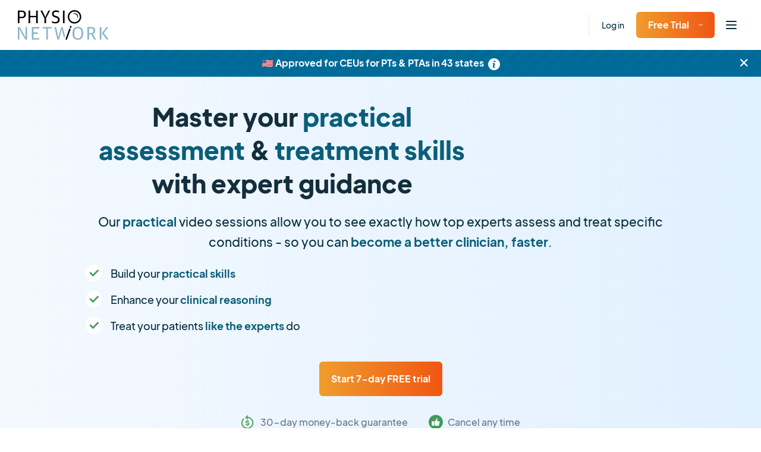

--- FILE ---
content_type: text/html; charset=UTF-8
request_url: https://www.physio-network.com/practicals/?redirect_to=https%3A%2F%2Fwww.physio-network.com%2Fblog%2Fsports-injury-prevention%2F%23comments
body_size: 37375
content:
<!doctype html>
<html lang="en-US" xmlns:og="http://opengraphprotocol.org/schema/" xmlns:fb="http://www.facebook.com/2008/fbml" prefix="og: https://ogp.me/ns#" class="no-js no-svg">

<head>
    <meta charset="UTF-8">
    <meta name="viewport" content="width=device-width, initial-scale=1">
    <meta name="ahrefs-site-verification" content="6da2f1a7cc235f0bc260da4b946a0e6916b4144760bf847ece046954bce3474b">
    <link href="https://fonts.googleapis.com/css2?family=Kalam:wght@400;700&display=swap" rel="stylesheet">
    <script type="text/javascript" src="//widget.trustpilot.com/bootstrap/v5/tp.widget.bootstrap.min.js" async></script>

            <link href="https://fonts.googleapis.com/css2?family=Merriweather&display=swap" rel="stylesheet">
    
    
    <link rel="preload" href="https://www.physio-network.com/wp-content/themes/physio/theme-v2/assets/fonts/EudoxusSans-Light.woff2" as="font" type="font/woff2" crossorigin="anonymous" />
    <link rel="preload" href="https://www.physio-network.com/wp-content/themes/physio/theme-v2/assets/fonts/EudoxusSans-Regular.woff2" as="font" type="font/woff2" crossorigin="anonymous" />
    <link rel="preload" href="https://www.physio-network.com/wp-content/themes/physio/theme-v2/assets/fonts/EudoxusSans-Medium.woff2" as="font" type="font/woff2" crossorigin="anonymous" />
    <link rel="preload" href="https://www.physio-network.com/wp-content/themes/physio/theme-v2/assets/fonts/EudoxusSans-Bold.woff2" as="font" type="font/woff2" crossorigin="anonymous" />
    <link rel="preload" href="https://www.physio-network.com/wp-content/themes/physio/theme-v2/assets/fonts/EudoxusSans-ExtraBold.woff2" as="font" type="font/woff2" crossorigin="anonymous" />

    
    <!-- anti-flicker snippet (recommended)  -->
    <style>
        .async-hide {
            opacity: 0 !important
        }
    </style>
            <script>
            (function(a, s, y, n, c, h, i, d, e) {
                s.className += ' ' + y;
                h.start = 1 * new Date;
                h.end = i = function() {
                    s.className = s.className.replace(RegExp(' ?' + y), '')
                };
                (a[n] = a[n] || []).hide = h;
                setTimeout(function() {
                    i();
                    h.end = null
                }, c);
                h.timeout = c;
            })(window, document.documentElement, 'async-hide', 'dataLayer', 4000, {
                'GTM-PS77SWX': true
            });
        </script>

        <!-- Google Tag Manager -->
        <script>
            (function(w, d, s, l, i) {
                w[l] = w[l] || [];
                w[l].push({
                    'gtm.start': new Date().getTime(),
                    event: 'gtm.js'
                });
                var f = d.getElementsByTagName(s)[0],
                    j = d.createElement(s),
                    dl = l != 'dataLayer' ? '&l=' + l : '';
                j.async = true;
                j.src =
                    'https://www.googletagmanager.com/gtm.js?id=' + i + dl;
                f.parentNode.insertBefore(j, f);
            })(window, document, 'script', 'dataLayer', 'GTM-PS77SWX');
        </script>
        <!-- End Google Tag Manager -->

                    <script>
                window.dataLayer = window.dataLayer || [];

                function gtag() {
                    dataLayer.push(arguments);
                }
                gtag("consent", "default", {
                    ad_storage: "denied",
                    ad_user_data: "denied",
                    ad_personalization: "denied",
                    analytics_storage: "denied",
                    functionality_storage: "denied",
                    personalization_storage: "denied",
                    security_storage: "granted",
                    wait_for_update: 2000,
                });
                gtag("set", "ads_data_redaction", true);
                gtag("set", "url_passthrough", true);
            </script>

            <!-- Start cookieyes banner -->
            <script id="cookieyes" type="text/javascript" src="https://cdn-cookieyes.com/client_data/03fe157f74415581103535f3/script.js"></script>
            <!-- End cookieyes banner -->
            
    <link rel="stylesheet" href="https://www.physio-network.com/wp-content/themes/physio/theme-v2/assets/css/magnific-popup.min.css"><link rel="stylesheet" href="https://www.physio-network.com/wp-content/themes/physio/theme-v2/assets/css/webui-popover.min.css"><link rel="stylesheet" href="https://www.physio-network.com/wp-content/themes/physio/theme-v2/assets/css/swiper-bundle.min.css"><link rel="stylesheet" href="https://www.physio-network.com/wp-content/themes/physio/theme-v2/assets/css/rangeslider.min.css"><link rel="stylesheet" href="https://www.physio-network.com/wp-content/themes/physio/theme-v2/assets/css/tooltipster.bundle.min.css"><link rel="stylesheet" href="https://www.physio-network.com/wp-content/themes/physio/theme-v2/assets/css/jquery.rateyo.min.css"><link rel="stylesheet" href="https://www.physio-network.com/wp-content/themes/physio/theme-v2/assets/css/style.css?v=2.0.48"><script type="text/javascript">
    var PNV2 = {"ajaxurl":"https:\/\/www.physio-network.com\/wp-admin\/admin-ajax.php","processing":"Processing...","loading":"Loading...","site_id":1};</script><link rel="icon" type="image/x-icon" href="https://www.physio-network.com/wp-content/themes/physio/theme-v2/assets/img/favicon/favicon.ico" /><link rel="apple-touch-icon" sizes="180x180" href="https://cdn.shortpixel.ai/spai2/q_lossy+ret_img+to_webp/www.physio-network.com/wp-content/themes/physio/theme-v2/assets/img/favicon/apple-touch-icon.png" data-spai-egr="1"><link rel="icon" type="image/png" sizes="32x32" href="https://cdn.shortpixel.ai/spai2/q_lossy+ret_img+to_webp/www.physio-network.com/wp-content/themes/physio/theme-v2/assets/img/favicon/favicon-32x32.png" data-spai-egr="1"><link rel="icon" type="image/png" sizes="16x16" href="https://cdn.shortpixel.ai/spai2/q_lossy+ret_img+to_webp/www.physio-network.com/wp-content/themes/physio/theme-v2/assets/img/favicon/favicon-16x16.png" data-spai-egr="1"><link rel="manifest" href="https://www.physio-network.com/wp-content/themes/physio/theme-v2/assets/img/favicon/site.webmanifest">
<!-- Search Engine Optimization by Rank Math PRO - https://rankmath.com/ -->
<title>Physio Network Practicals — Online Physiotherapy Training</title>
<meta name="description" content="Our practical physiotherapy training videos show exactly how top experts assess and treat. Access short, easy-to-follow lessons and earn CPD / CEU points today."/>
<meta name="robots" content="follow, index, max-snippet:-1, max-video-preview:-1, max-image-preview:large"/>
<link rel="canonical" href="https://www.physio-network.com/practicals/" />
<meta property="og:locale" content="en_US" />
<meta property="og:type" content="article" />
<meta property="og:title" content="Physio Network Practicals — Online Physiotherapy Training" />
<meta property="og:description" content="Our practical physiotherapy training videos show exactly how top experts assess and treat. Access short, easy-to-follow lessons and earn CPD / CEU points today." />
<meta property="og:url" content="https://www.physio-network.com/practicals/" />
<meta property="og:site_name" content="Physio Network" />
<meta property="article:publisher" content="https://www.facebook.com/thephysionetwork" />
<meta property="og:updated_time" content="2024-10-24T10:48:06+00:00" />
<meta property="og:image" content="https://www.physio-network.com/wp-content/uploads/2023/06/Thumbnails.png" />
<meta property="og:image:secure_url" content="https://www.physio-network.com/wp-content/uploads/2023/06/Thumbnails.png" />
<meta property="og:image:width" content="1200" />
<meta property="og:image:height" content="628" />
<meta property="og:image:alt" content="physiotherapy training" />
<meta property="og:image:type" content="image/png" />
<meta name="twitter:card" content="summary_large_image" />
<meta name="twitter:title" content="Physio Network Practicals — Online Physiotherapy Training" />
<meta name="twitter:description" content="Our practical physiotherapy training videos show exactly how top experts assess and treat. Access short, easy-to-follow lessons and earn CPD / CEU points today." />
<meta name="twitter:site" content="@https://x.com/PhysioNetwork" />
<meta name="twitter:creator" content="@https://x.com/PhysioNetwork" />
<meta name="twitter:image" content="https://www.physio-network.com/wp-content/uploads/2023/06/Thumbnails.png" />
<meta name="twitter:label1" content="Time to read" />
<meta name="twitter:data1" content="Less than a minute" />
<script type="application/ld+json" class="rank-math-schema-pro">{"@context":"https://schema.org","@graph":[{"@type":"Place","@id":"https://www.physio-network.com/#place","geo":{"@type":"GeoCoordinates","latitude":"-23.08476281196271","longitude":" 150.68776525033013"},"hasMap":"https://www.google.com/maps/search/?api=1&amp;query=-23.08476281196271, 150.68776525033013","address":{"@type":"PostalAddress","streetAddress":"Preston Road","addressLocality":"Adelaide Park","addressRegion":"Queensland","postalCode":"262","addressCountry":"Australia"}},{"@type":"Organization","@id":"https://www.physio-network.com/#organization","name":"Physio Network","url":"https://www.physio-network.com","sameAs":["https://www.facebook.com/thephysionetwork","https://twitter.com/https://x.com/PhysioNetwork","https://www.instagram.com/physionetwork/","https://www.tiktok.com/@physionetwork","https://www.linkedin.com/company/physio-network/"],"email":"info@physio-network.com","address":{"@type":"PostalAddress","streetAddress":"Preston Road","addressLocality":"Adelaide Park","addressRegion":"Queensland","postalCode":"262","addressCountry":"Australia"},"contactPoint":[{"@type":"ContactPoint","telephone":"33621578167","contactType":"customer support"}],"description":"Physio Network is your trusted source for the latest in physiotherapy research and practice. We provide up-to-date articles, reviews, and insights from experts around the globe, tailored for physiotherapists who want to stay at the forefront of their field. Whether you're looking for evidence-based techniques, case studies, or continuing education opportunities, Physio Network helps you enhance your skills and deliver better patient outcomes. Our mission is to bridge the gap between research and practice, making advanced knowledge accessible and practical for everyday use.","legalName":"philiponeillfreelancer@gmail.com","location":{"@id":"https://www.physio-network.com/#place"}},{"@type":"WebSite","@id":"https://www.physio-network.com/#website","url":"https://www.physio-network.com","name":"Physio Network","alternateName":"Physiotherapy CPD Courses Online","publisher":{"@id":"https://www.physio-network.com/#organization"},"inLanguage":"en-US"},{"@type":"ImageObject","@id":"https://www.physio-network.com/wp-content/uploads/2023/06/Thumbnails.png","url":"https://www.physio-network.com/wp-content/uploads/2023/06/Thumbnails.png","width":"1200","height":"628","inLanguage":"en-US"},{"@type":"WebPage","@id":"https://www.physio-network.com/practicals/#webpage","url":"https://www.physio-network.com/practicals/","name":"Physio Network Practicals \u2014 Online Physiotherapy Training","datePublished":"2023-05-16T08:59:20+00:00","dateModified":"2024-10-24T10:48:06+00:00","isPartOf":{"@id":"https://www.physio-network.com/#website"},"primaryImageOfPage":{"@id":"https://www.physio-network.com/wp-content/uploads/2023/06/Thumbnails.png"},"inLanguage":"en-US"},{"@type":"Course","name":"Physio Network Practicals \u2014 Online Physiotherapy Training","description":"Physio Network Practicals offer in-depth, evidence-based physiotherapy training videos led by top experts. Each practical focuses on key clinical skills such as assessment techniques, rehabilitation strategies, and manual therapy interventions. Designed to improve clinical outcomes, these videos are suitable for both early-career and advanced physiotherapists, providing valuable insights to enhance day-to-day practice. Enjoy a free seven-day trial with full access to all video tutorials, after which a paid subscription begins.","provider":{"@type":"Organization","name":"Physio Network","sameAs":"https://www.physio-network.com"},"image":{"@id":"https://www.physio-network.com/wp-content/uploads/2023/06/Thumbnails.png"},"hasCourseInstance":{"@type":"CourseInstance","courseMode":"Online"},"offers":{"@type":"Offer","category":"Subscription with free 7-day trial","availability":"InStock"},"@id":"https://www.physio-network.com/practicals/#schema-961864","isPartOf":{"@id":"https://www.physio-network.com/practicals/#webpage"},"publisher":{"@id":"https://www.physio-network.com/#organization"},"inLanguage":"en-US","mainEntityOfPage":{"@id":"https://www.physio-network.com/practicals/#webpage"}}]}</script>
<!-- /Rank Math WordPress SEO plugin -->

<link rel='dns-prefetch' href='//linkstorm.io' />
<style id='wp-img-auto-sizes-contain-inline-css' type='text/css'>
img:is([sizes=auto i],[sizes^="auto," i]){contain-intrinsic-size:3000px 1500px}
/*# sourceURL=wp-img-auto-sizes-contain-inline-css */
</style>
<style id='wp-block-library-inline-css' type='text/css'>
:root{--wp-block-synced-color:#7a00df;--wp-block-synced-color--rgb:122,0,223;--wp-bound-block-color:var(--wp-block-synced-color);--wp-editor-canvas-background:#ddd;--wp-admin-theme-color:#007cba;--wp-admin-theme-color--rgb:0,124,186;--wp-admin-theme-color-darker-10:#006ba1;--wp-admin-theme-color-darker-10--rgb:0,107,160.5;--wp-admin-theme-color-darker-20:#005a87;--wp-admin-theme-color-darker-20--rgb:0,90,135;--wp-admin-border-width-focus:2px}@media (min-resolution:192dpi){:root{--wp-admin-border-width-focus:1.5px}}.wp-element-button{cursor:pointer}:root .has-very-light-gray-background-color{background-color:#eee}:root .has-very-dark-gray-background-color{background-color:#313131}:root .has-very-light-gray-color{color:#eee}:root .has-very-dark-gray-color{color:#313131}:root .has-vivid-green-cyan-to-vivid-cyan-blue-gradient-background{background:linear-gradient(135deg,#00d084,#0693e3)}:root .has-purple-crush-gradient-background{background:linear-gradient(135deg,#34e2e4,#4721fb 50%,#ab1dfe)}:root .has-hazy-dawn-gradient-background{background:linear-gradient(135deg,#faaca8,#dad0ec)}:root .has-subdued-olive-gradient-background{background:linear-gradient(135deg,#fafae1,#67a671)}:root .has-atomic-cream-gradient-background{background:linear-gradient(135deg,#fdd79a,#004a59)}:root .has-nightshade-gradient-background{background:linear-gradient(135deg,#330968,#31cdcf)}:root .has-midnight-gradient-background{background:linear-gradient(135deg,#020381,#2874fc)}:root{--wp--preset--font-size--normal:16px;--wp--preset--font-size--huge:42px}.has-regular-font-size{font-size:1em}.has-larger-font-size{font-size:2.625em}.has-normal-font-size{font-size:var(--wp--preset--font-size--normal)}.has-huge-font-size{font-size:var(--wp--preset--font-size--huge)}.has-text-align-center{text-align:center}.has-text-align-left{text-align:left}.has-text-align-right{text-align:right}.has-fit-text{white-space:nowrap!important}#end-resizable-editor-section{display:none}.aligncenter{clear:both}.items-justified-left{justify-content:flex-start}.items-justified-center{justify-content:center}.items-justified-right{justify-content:flex-end}.items-justified-space-between{justify-content:space-between}.screen-reader-text{border:0;clip-path:inset(50%);height:1px;margin:-1px;overflow:hidden;padding:0;position:absolute;width:1px;word-wrap:normal!important}.screen-reader-text:focus{background-color:#ddd;clip-path:none;color:#444;display:block;font-size:1em;height:auto;left:5px;line-height:normal;padding:15px 23px 14px;text-decoration:none;top:5px;width:auto;z-index:100000}html :where(.has-border-color){border-style:solid}html :where([style*=border-top-color]){border-top-style:solid}html :where([style*=border-right-color]){border-right-style:solid}html :where([style*=border-bottom-color]){border-bottom-style:solid}html :where([style*=border-left-color]){border-left-style:solid}html :where([style*=border-width]){border-style:solid}html :where([style*=border-top-width]){border-top-style:solid}html :where([style*=border-right-width]){border-right-style:solid}html :where([style*=border-bottom-width]){border-bottom-style:solid}html :where([style*=border-left-width]){border-left-style:solid}html :where(img[class*=wp-image-]){height:auto;max-width:100%}:where(figure){margin:0 0 1em}html :where(.is-position-sticky){--wp-admin--admin-bar--position-offset:var(--wp-admin--admin-bar--height,0px)}@media screen and (max-width:600px){html :where(.is-position-sticky){--wp-admin--admin-bar--position-offset:0px}}

/*# sourceURL=wp-block-library-inline-css */
</style><style id='global-styles-inline-css' type='text/css'>
:root{--wp--preset--aspect-ratio--square: 1;--wp--preset--aspect-ratio--4-3: 4/3;--wp--preset--aspect-ratio--3-4: 3/4;--wp--preset--aspect-ratio--3-2: 3/2;--wp--preset--aspect-ratio--2-3: 2/3;--wp--preset--aspect-ratio--16-9: 16/9;--wp--preset--aspect-ratio--9-16: 9/16;--wp--preset--color--black: #000000;--wp--preset--color--cyan-bluish-gray: #abb8c3;--wp--preset--color--white: #ffffff;--wp--preset--color--pale-pink: #f78da7;--wp--preset--color--vivid-red: #cf2e2e;--wp--preset--color--luminous-vivid-orange: #ff6900;--wp--preset--color--luminous-vivid-amber: #fcb900;--wp--preset--color--light-green-cyan: #7bdcb5;--wp--preset--color--vivid-green-cyan: #00d084;--wp--preset--color--pale-cyan-blue: #8ed1fc;--wp--preset--color--vivid-cyan-blue: #0693e3;--wp--preset--color--vivid-purple: #9b51e0;--wp--preset--gradient--vivid-cyan-blue-to-vivid-purple: linear-gradient(135deg,rgb(6,147,227) 0%,rgb(155,81,224) 100%);--wp--preset--gradient--light-green-cyan-to-vivid-green-cyan: linear-gradient(135deg,rgb(122,220,180) 0%,rgb(0,208,130) 100%);--wp--preset--gradient--luminous-vivid-amber-to-luminous-vivid-orange: linear-gradient(135deg,rgb(252,185,0) 0%,rgb(255,105,0) 100%);--wp--preset--gradient--luminous-vivid-orange-to-vivid-red: linear-gradient(135deg,rgb(255,105,0) 0%,rgb(207,46,46) 100%);--wp--preset--gradient--very-light-gray-to-cyan-bluish-gray: linear-gradient(135deg,rgb(238,238,238) 0%,rgb(169,184,195) 100%);--wp--preset--gradient--cool-to-warm-spectrum: linear-gradient(135deg,rgb(74,234,220) 0%,rgb(151,120,209) 20%,rgb(207,42,186) 40%,rgb(238,44,130) 60%,rgb(251,105,98) 80%,rgb(254,248,76) 100%);--wp--preset--gradient--blush-light-purple: linear-gradient(135deg,rgb(255,206,236) 0%,rgb(152,150,240) 100%);--wp--preset--gradient--blush-bordeaux: linear-gradient(135deg,rgb(254,205,165) 0%,rgb(254,45,45) 50%,rgb(107,0,62) 100%);--wp--preset--gradient--luminous-dusk: linear-gradient(135deg,rgb(255,203,112) 0%,rgb(199,81,192) 50%,rgb(65,88,208) 100%);--wp--preset--gradient--pale-ocean: linear-gradient(135deg,rgb(255,245,203) 0%,rgb(182,227,212) 50%,rgb(51,167,181) 100%);--wp--preset--gradient--electric-grass: linear-gradient(135deg,rgb(202,248,128) 0%,rgb(113,206,126) 100%);--wp--preset--gradient--midnight: linear-gradient(135deg,rgb(2,3,129) 0%,rgb(40,116,252) 100%);--wp--preset--font-size--small: 13px;--wp--preset--font-size--medium: 20px;--wp--preset--font-size--large: 36px;--wp--preset--font-size--x-large: 42px;--wp--preset--spacing--20: 0.44rem;--wp--preset--spacing--30: 0.67rem;--wp--preset--spacing--40: 1rem;--wp--preset--spacing--50: 1.5rem;--wp--preset--spacing--60: 2.25rem;--wp--preset--spacing--70: 3.38rem;--wp--preset--spacing--80: 5.06rem;--wp--preset--shadow--natural: 6px 6px 9px rgba(0, 0, 0, 0.2);--wp--preset--shadow--deep: 12px 12px 50px rgba(0, 0, 0, 0.4);--wp--preset--shadow--sharp: 6px 6px 0px rgba(0, 0, 0, 0.2);--wp--preset--shadow--outlined: 6px 6px 0px -3px rgb(255, 255, 255), 6px 6px rgb(0, 0, 0);--wp--preset--shadow--crisp: 6px 6px 0px rgb(0, 0, 0);}:where(.is-layout-flex){gap: 0.5em;}:where(.is-layout-grid){gap: 0.5em;}body .is-layout-flex{display: flex;}.is-layout-flex{flex-wrap: wrap;align-items: center;}.is-layout-flex > :is(*, div){margin: 0;}body .is-layout-grid{display: grid;}.is-layout-grid > :is(*, div){margin: 0;}:where(.wp-block-columns.is-layout-flex){gap: 2em;}:where(.wp-block-columns.is-layout-grid){gap: 2em;}:where(.wp-block-post-template.is-layout-flex){gap: 1.25em;}:where(.wp-block-post-template.is-layout-grid){gap: 1.25em;}.has-black-color{color: var(--wp--preset--color--black) !important;}.has-cyan-bluish-gray-color{color: var(--wp--preset--color--cyan-bluish-gray) !important;}.has-white-color{color: var(--wp--preset--color--white) !important;}.has-pale-pink-color{color: var(--wp--preset--color--pale-pink) !important;}.has-vivid-red-color{color: var(--wp--preset--color--vivid-red) !important;}.has-luminous-vivid-orange-color{color: var(--wp--preset--color--luminous-vivid-orange) !important;}.has-luminous-vivid-amber-color{color: var(--wp--preset--color--luminous-vivid-amber) !important;}.has-light-green-cyan-color{color: var(--wp--preset--color--light-green-cyan) !important;}.has-vivid-green-cyan-color{color: var(--wp--preset--color--vivid-green-cyan) !important;}.has-pale-cyan-blue-color{color: var(--wp--preset--color--pale-cyan-blue) !important;}.has-vivid-cyan-blue-color{color: var(--wp--preset--color--vivid-cyan-blue) !important;}.has-vivid-purple-color{color: var(--wp--preset--color--vivid-purple) !important;}.has-black-background-color{background-color: var(--wp--preset--color--black) !important;}.has-cyan-bluish-gray-background-color{background-color: var(--wp--preset--color--cyan-bluish-gray) !important;}.has-white-background-color{background-color: var(--wp--preset--color--white) !important;}.has-pale-pink-background-color{background-color: var(--wp--preset--color--pale-pink) !important;}.has-vivid-red-background-color{background-color: var(--wp--preset--color--vivid-red) !important;}.has-luminous-vivid-orange-background-color{background-color: var(--wp--preset--color--luminous-vivid-orange) !important;}.has-luminous-vivid-amber-background-color{background-color: var(--wp--preset--color--luminous-vivid-amber) !important;}.has-light-green-cyan-background-color{background-color: var(--wp--preset--color--light-green-cyan) !important;}.has-vivid-green-cyan-background-color{background-color: var(--wp--preset--color--vivid-green-cyan) !important;}.has-pale-cyan-blue-background-color{background-color: var(--wp--preset--color--pale-cyan-blue) !important;}.has-vivid-cyan-blue-background-color{background-color: var(--wp--preset--color--vivid-cyan-blue) !important;}.has-vivid-purple-background-color{background-color: var(--wp--preset--color--vivid-purple) !important;}.has-black-border-color{border-color: var(--wp--preset--color--black) !important;}.has-cyan-bluish-gray-border-color{border-color: var(--wp--preset--color--cyan-bluish-gray) !important;}.has-white-border-color{border-color: var(--wp--preset--color--white) !important;}.has-pale-pink-border-color{border-color: var(--wp--preset--color--pale-pink) !important;}.has-vivid-red-border-color{border-color: var(--wp--preset--color--vivid-red) !important;}.has-luminous-vivid-orange-border-color{border-color: var(--wp--preset--color--luminous-vivid-orange) !important;}.has-luminous-vivid-amber-border-color{border-color: var(--wp--preset--color--luminous-vivid-amber) !important;}.has-light-green-cyan-border-color{border-color: var(--wp--preset--color--light-green-cyan) !important;}.has-vivid-green-cyan-border-color{border-color: var(--wp--preset--color--vivid-green-cyan) !important;}.has-pale-cyan-blue-border-color{border-color: var(--wp--preset--color--pale-cyan-blue) !important;}.has-vivid-cyan-blue-border-color{border-color: var(--wp--preset--color--vivid-cyan-blue) !important;}.has-vivid-purple-border-color{border-color: var(--wp--preset--color--vivid-purple) !important;}.has-vivid-cyan-blue-to-vivid-purple-gradient-background{background: var(--wp--preset--gradient--vivid-cyan-blue-to-vivid-purple) !important;}.has-light-green-cyan-to-vivid-green-cyan-gradient-background{background: var(--wp--preset--gradient--light-green-cyan-to-vivid-green-cyan) !important;}.has-luminous-vivid-amber-to-luminous-vivid-orange-gradient-background{background: var(--wp--preset--gradient--luminous-vivid-amber-to-luminous-vivid-orange) !important;}.has-luminous-vivid-orange-to-vivid-red-gradient-background{background: var(--wp--preset--gradient--luminous-vivid-orange-to-vivid-red) !important;}.has-very-light-gray-to-cyan-bluish-gray-gradient-background{background: var(--wp--preset--gradient--very-light-gray-to-cyan-bluish-gray) !important;}.has-cool-to-warm-spectrum-gradient-background{background: var(--wp--preset--gradient--cool-to-warm-spectrum) !important;}.has-blush-light-purple-gradient-background{background: var(--wp--preset--gradient--blush-light-purple) !important;}.has-blush-bordeaux-gradient-background{background: var(--wp--preset--gradient--blush-bordeaux) !important;}.has-luminous-dusk-gradient-background{background: var(--wp--preset--gradient--luminous-dusk) !important;}.has-pale-ocean-gradient-background{background: var(--wp--preset--gradient--pale-ocean) !important;}.has-electric-grass-gradient-background{background: var(--wp--preset--gradient--electric-grass) !important;}.has-midnight-gradient-background{background: var(--wp--preset--gradient--midnight) !important;}.has-small-font-size{font-size: var(--wp--preset--font-size--small) !important;}.has-medium-font-size{font-size: var(--wp--preset--font-size--medium) !important;}.has-large-font-size{font-size: var(--wp--preset--font-size--large) !important;}.has-x-large-font-size{font-size: var(--wp--preset--font-size--x-large) !important;}
/*# sourceURL=global-styles-inline-css */
</style>

<style id='classic-theme-styles-inline-css' type='text/css'>
/*! This file is auto-generated */
.wp-block-button__link{color:#fff;background-color:#32373c;border-radius:9999px;box-shadow:none;text-decoration:none;padding:calc(.667em + 2px) calc(1.333em + 2px);font-size:1.125em}.wp-block-file__button{background:#32373c;color:#fff;text-decoration:none}
/*# sourceURL=/wp-includes/css/classic-themes.min.css */
</style>
<link rel='stylesheet' id='contact-form-7-css' href='https://www.physio-network.com/wp-content/plugins/contact-form-7/includes/css/styles.css?ver=6.1.4' type='text/css' media='all' />
<script type="text/javascript" src="https://www.physio-network.com/wp-includes/js/jquery/jquery.min.js?ver=3.7.1" id="jquery-core-js"></script>
<script type="text/javascript" src="https://www.physio-network.com/wp-includes/js/jquery/jquery-migrate.min.js?ver=3.4.1" id="jquery-migrate-js"></script>
<link rel="https://api.w.org/" href="https://www.physio-network.com/wp-json/" /><link rel="alternate" title="JSON" type="application/json" href="https://www.physio-network.com/wp-json/wp/v2/pages/89844" /><link rel="EditURI" type="application/rsd+xml" title="RSD" href="https://www.physio-network.com/xmlrpc.php?rsd" />
<link rel='shortlink' href='https://www.physio-network.com/?p=89844' />
<script src="https://www.physio-network.com/wp-content/themes/physio/theme-v2/assets/js/alpine.min.js" defer></script>        <style>
            #at4-share {
                display: none !important;
            }
        </style>
    <style type="text/css">.recentcomments a{display:inline !important;padding:0 !important;margin:0 !important;}</style>		<style type="text/css" id="wp-custom-css">
			p.aligncenter,p.aligncentre,i.aligncenter,i.aligncentre{
     text-align: center;
}
 p.alignleft,i.alignleft{
     text-align: center;
}
 img.aligncenter,img.aligncentre,img.alignleft{
     max-width: 500px;
     margin: 10px 0px;
     width: 100%;
}
 .video-container {
     position: relative;
     padding-bottom: 56.25%;
     padding-top: 30px;
     height: 0;
     overflow: hidden;
     margin-bottom: 20px;
}
 .video-container iframe, .video-container object, .video-container embed {
     position: absolute;
     top: 0;
     left: 0;
     width: 100%;
     height: 100%;
}
 .single-post table tr td {
     border: 1px solid #e4e4e4;
     padding: 10px;
     white-space: pre-wrap;
    /* css-3 */
     white-space: -moz-pre-wrap;
    /* Mozilla, since 1999 */
     white-space: -pre-wrap;
    /* Opera 4-6 */
     white-space: -o-pre-wrap;
    /* Opera 7 */
     word-wrap: break-word;
    /* Internet Explorer 5.5+ */
}
 .single-post table tr th {
     padding: 10px;
     background-color: #91cade;
     border: 1px solid #e4e4e4;
     color: white;
     font-weight: 400;
     white-space: pre-wrap;
    /* css-3 */
     white-space: -moz-pre-wrap;
    /* Mozilla, since 1999 */
     white-space: -pre-wrap;
    /* Opera 4-6 */
     white-space: -o-pre-wrap;
    /* Opera 7 */
     word-wrap: break-word;
    /* Internet Explorer 5.5+ */
}
 .single-post table {
     margin-bottom: 20px;
     display: block;
     overflow-x: auto;
     white-space: nowrap;
}
 		</style>
		
    
    
<link href="https://cdn.shortpixel.ai" rel="preconnect" crossorigin></head>

<body data-rsssl=1 class="wp-singular page-template page-template-theme-v2 page-template-template-practicals-sales page-template-theme-v2template-practicals-sales-php page page-id-89844 wp-embed-responsive wp-theme-physio has--not-active-account user-not-logged-in">

    <!-- Google Tag Manager (noscript) -->
    <noscript><iframe src="https://www.googletagmanager.com/ns.html?id=GTM-PS77SWX" height="0" width="0" style="display:none;visibility:hidden"></iframe></noscript>
    <!-- End Google Tag Manager (noscript) -->

    <div id="primary-content" class="font-eudoxus font-normal text-base text-blue-dark leading-normal antialiased overflow-x-hidden ">
    <header id="header" x-data="header()" x-init="init()" class=" py-3 xl:py-2 text-sm 2xl:text-base top-0 left-0 font-medium w-full z-40 bg-white shadow-header">
        <div class="container max-w-full px-[30px]">
            <div class="flex justify-between items-center">
                <nav class="w-full">
                    <div class="flex-1 flex items-center">
                        <div class="w-full xl:w-auto justify-between flex-shrink-0 flex items-center">
                                                            <a href="https://www.physio-network.com/" class="block my-1 flex-shrink-0 hover:opacity-80 ">
                                    <img src="https://cdn.shortpixel.ai/spai2/ret_img/www.physio-network.com/wp-content/themes/physio/theme-v2/assets/img/logo.svg" data-spai-egr="1" alt="Logo" height="50" width="153" data-spai-eager="true">
                                </a>
                                                                                        <div class="flex items-center xl:hidden">
                                    <ul class="flex space-x-5 items-center pl-4 xl:pl-10 mr-2">
                                                                                    <li class="hidden md:block border-l-2 border-light-blue pl-5 xl:pl-10 xl:ml-6 py-2"><a href="https://www.physio-network.com/login/" class="hover:text-blue-900">Log in</a>
                                            </li>
                                            <li class="hidden md:block">
                                                <div class="relative group text-left py-2">

                                                                                                            <button type="button" class="btn btn-primary pt-[10px] pb-[10px] group text-base"><span class="whitespace-nowrap">Free Trial</span><img src="[data-uri]" data-spai="1" alt="Icon" class="ml-4 transform group-hover:text-blue-900 group-hover:rotate-180" height="11" width="7"></button>
                                                        <div class="absolute top-full transition-all opacity-0 group-hover:opacity-100 duration-500 group-hover:-mt-0 invisible group-hover:visible -left-10 min-w-[218px] z-10">
                                                            <div class="dropdown-arrow w-4 h-4 -mb-2 shadow-gray-arrow bg-white mx-auto block transform rotate-45"></div>
                                                            <ul class="py-1 px-5 shadow-gray-100 rounded-2xl bg-white">
                                                                <li>
                                                                    <a href="https://www.physio-network.com/research-reviews/" class="py-4 flex items-center justify-between text-blue-dark hover:text-blue-900">
                                                                        Research Reviews                                                                        <svg width="20" height="14" viewBox="0 0 20 14" fill="none" xmlns="http://www.w3.org/2000/svg">
                                                                            <g clip-path="url(#clip0)">
                                                                                <path d="M19.6552 6.23L13.8621 0.350004C13.4483 -0.0699963 12.7586 -0.0699963 12.2759 0.350004C11.8621 0.770004 11.8621 1.54 12.2759 1.96L16.1379 5.88H1.10345C0.482759 5.88 0 6.37 0 7C0 7.63 0.482759 8.12 1.10345 8.12H16.2069L12.3448 12.04C11.931 12.46 11.931 13.16 12.3448 13.65C12.7586 14.07 13.4483 14.07 13.931 13.65L19.7241 7.77C20.1379 7.35 20.1379 6.65 19.6552 6.23Z" fill="currentColor" />
                                                                            </g>
                                                                            <defs>
                                                                                <clipPath id="clip0">
                                                                                    <rect width="20" height="14" fill="white" />
                                                                                </clipPath>
                                                                            </defs>
                                                                        </svg>
                                                                    </a>
                                                                </li>
                                                                                                                                    <li>
                                                                        <a href="https://www.physio-network.com/join-masterclass/" class="py-4 flex items-center justify-between text-blue-dark hover:text-blue-900">
                                                                            Masterclass                                                                            <svg width="20" height="14" viewBox="0 0 20 14" fill="none" xmlns="http://www.w3.org/2000/svg">
                                                                                <g clip-path="url(#clip1)">
                                                                                    <path d="M19.6552 6.23L13.8621 0.350004C13.4483 -0.0699963 12.7586 -0.0699963 12.2759 0.350004C11.8621 0.770004 11.8621 1.54 12.2759 1.96L16.1379 5.88H1.10345C0.482759 5.88 0 6.37 0 7C0 7.63 0.482759 8.12 1.10345 8.12H16.2069L12.3448 12.04C11.931 12.46 11.931 13.16 12.3448 13.65C12.7586 14.07 13.4483 14.07 13.931 13.65L19.7241 7.77C20.1379 7.35 20.1379 6.65 19.6552 6.23Z" fill="currentColor" />
                                                                                </g>
                                                                                <defs>
                                                                                    <clipPath id="clip1">
                                                                                        <rect width="20" height="14" fill="white" />
                                                                                    </clipPath>
                                                                                </defs>
                                                                            </svg>
                                                                        </a>
                                                                    </li>
                                                                                                                                                                                                    <li>
                                                                        <a href="https://www.physio-network.com/practicals/" class="py-4 flex items-center justify-between text-blue-dark hover:text-blue-900">
                                                                            Practicals                                                                            <svg width="20" height="14" viewBox="0 0 20 14" fill="none" xmlns="http://www.w3.org/2000/svg">
                                                                                <g clip-path="url(#clip1)">
                                                                                    <path d="M19.6552 6.23L13.8621 0.350004C13.4483 -0.0699963 12.7586 -0.0699963 12.2759 0.350004C11.8621 0.770004 11.8621 1.54 12.2759 1.96L16.1379 5.88H1.10345C0.482759 5.88 0 6.37 0 7C0 7.63 0.482759 8.12 1.10345 8.12H16.2069L12.3448 12.04C11.931 12.46 11.931 13.16 12.3448 13.65C12.7586 14.07 13.4483 14.07 13.931 13.65L19.7241 7.77C20.1379 7.35 20.1379 6.65 19.6552 6.23Z" fill="currentColor" />
                                                                                </g>
                                                                                <defs>
                                                                                    <clipPath id="clip1">
                                                                                        <rect width="20" height="14" fill="white" />
                                                                                    </clipPath>
                                                                                </defs>
                                                                            </svg>
                                                                        </a>
                                                                    </li>
                                                                
                                                                                                                                    <li>
                                                                        <a href="https://www.physio-network.com/case-studies/" class="py-4 flex items-center justify-between text-blue-dark hover:text-blue-900">
                                                                            Case Studies                                                                            <svg width="20" height="14" viewBox="0 0 20 14" fill="none" xmlns="http://www.w3.org/2000/svg">
                                                                                <g clip-path="url(#clip1)">
                                                                                    <path d="M19.6552 6.23L13.8621 0.350004C13.4483 -0.0699963 12.7586 -0.0699963 12.2759 0.350004C11.8621 0.770004 11.8621 1.54 12.2759 1.96L16.1379 5.88H1.10345C0.482759 5.88 0 6.37 0 7C0 7.63 0.482759 8.12 1.10345 8.12H16.2069L12.3448 12.04C11.931 12.46 11.931 13.16 12.3448 13.65C12.7586 14.07 13.4483 14.07 13.931 13.65L19.7241 7.77C20.1379 7.35 20.1379 6.65 19.6552 6.23Z" fill="currentColor" />
                                                                                </g>
                                                                                <defs>
                                                                                    <clipPath id="clip1">
                                                                                        <rect width="20" height="14" fill="white" />
                                                                                    </clipPath>
                                                                                </defs>
                                                                            </svg>
                                                                        </a>
                                                                    </li>
                                                                                                                            </ul>
                                                        </div>
                                                    
                                                </div>
                                            </li>
                                                                            </ul>
                                    <button @click.prevent="nav = true" x-show="! nav" class="inline-flex items-center justify-center p-2 rounded-md hover:text-blue-900">
                                        <svg class="block h-6 w-6" xmlns="http://www.w3.org/2000/svg" fill="none" viewBox="0 0 24 24" stroke="currentColor" aria-hidden="true">
                                            <path stroke-linecap="round" stroke-linejoin="round" stroke-width="2" d="M4 6h16M4 12h16M4 18h16" />
                                        </svg>
                                    </button>
                                    <button @click.prevent="nav = false" x-show="nav" class="rounded-md p-2 inline-flex items-center justify-center hover:text-blue-900">
                                        <svg class="block h-6 w-6" xmlns="http://www.w3.org/2000/svg" fill="none" viewBox="0 0 24 24" stroke="currentColor" aria-hidden="true">
                                            <path stroke-linecap="round" stroke-linejoin="round" stroke-width="2" d="M6 18L18 6M6 6l12 12" />
                                        </svg>
                                    </button>
                                </div>
                                                    </div>
                                                    <div class="hidden xl:block ml-6 xl:ml-0">
                                                                        <ul class="main-menu flex space-x-3 xl:space-x-5 2xl:space-x-8 xl:pl-16 items-center">

                                                                                            <li class="text-center hover:text-blue-900 relative py-4">
                                                    <a href="https://www.physio-network.com/research-reviews/">
                                                        Research Reviews                                                    </a>
                                                </li>
                                            
                                                                                            <li class="text-center hover:text-blue-900 relative py-4">
                                                    <a href="https://www.physio-network.com/join-masterclass/">
                                                        Masterclass                                                    </a>
                                                </li>
                                            
                                                                                            <li class="text-center hover:text-blue-900 relative py-4">
                                                    <a href="https://www.physio-network.com/practicals/" class="inline-flex items-center gap-2">
                                                        Practicals                                                    </a>
                                                </li>
                                            
                                                                                            <li class="text-center hover:text-blue-900 relative py-4">
                                                    <a href="https://www.physio-network.com/case-studies/" class="inline-flex items-center gap-2">
                                                        Case Studies                                                                                                            </a>
                                                </li>
                                            
                                            
                                            
                                            <li class="text-center hover:text-blue-900 relative py-4">
                                                <a href="https://www.physio-network.com/blog/">
                                                    Blog                                                </a>
                                            </li>

                                                                                            <li class="text-center hover:text-blue-900 relative py-4">
                                                    <a href="https://www.physio-network.com/free-resources/">
                                                        Free Resources                                                    </a>
                                                </li>
                                            
                                        </ul>
                                                                </div>
                                            </div>
                </nav>
                <div class="hidden xl:flex items-center justify-end flex-shrink-0">
                                            <ul class="flex space-x-8 items-center pl-4 xl:pl-10">
                            <li class="">
                                <div class="relative group py-4 text-left">

                                                                            <a href="javascript:;" class="flex group items-center">

                                                                                            <img src="[data-uri]" data-spai="1" alt="USA" width="30" height="30">
                                            
                                            <span class="ml-2 transform group-hover:text-blue-900 group-hover:rotate-180">
                                                <svg width="11" height="6" viewBox="0 0 11 6" fill="none" xmlns="http://www.w3.org/2000/svg">
                                                    <path d="M5.9 5.8L10.8 1.3C10.9 1.2 11 1 11 0.9C11 0.8 10.9 0.6 10.8 0.5L10.4 0.2C10.2 0 9.8 0 9.5 0.2L5.5 4L1.4 0.2C1.3 0.1 1.1 0 1 0C0.8 0 0.6 0.1 0.5 0.2L0.2 0.5C0.1 0.6 0 0.7 0 0.9C0 1.1 0.1 1.2 0.2 1.3L5.1 5.8C5.2 5.9 5.3 6 5.5 6C5.7 6 5.8 5.9 5.9 5.8Z" fill="currentColor" />
                                                </svg>
                                            </span>
                                        </a>
                                    

                                    <div class="absolute top-full transition-all opacity-0 group-hover:opacity-100 duration-500 group-hover:-mt-0 invisible group-hover:visible -left-14 min-w-[122px] z-10 css-lang-dd">
                                        <div class="dropdown-arrow w-4 h-4 -mb-2 shadow-gray-arrow bg-white mx-auto block transform rotate-45 relative left-3.5"></div>
                                        <ul class="py-1 px-5 shadow-gray-100 rounded-2xl bg-white">

                                                                                            <li><a href="https://www.physio-network.com/es" class="py-4 flex items-center hover:text-blue-900"><img src="[data-uri]" data-spai="1" alt="ES" width="32" height="32"><span class="ml-3">ES</span></a></li>
                                                <li><a href="https://www.physio-network.com/fr" class="py-4 flex items-center hover:text-blue-900 "><img src="[data-uri]" data-spai="1" alt="FR" width="32" height="32"><span class="ml-3">FR</span></a></li>
                                                <li><a href="https://www.physio-network.com/it" class="py-4 flex items-center hover:text-blue-900"><img src="[data-uri]" data-spai="1" alt="IT" width="32" height="32"><span class="ml-3">IT</span></a></li>
                                                <li><a href="https://www.physio-network.com/pt" class="py-4 flex items-center hover:text-blue-900"><img src="[data-uri]" data-spai="1" alt="PT" width="32" height="32"><span class="ml-3">PT</span></a></li>
                                                                                    </ul>
                                    </div>
                                </div>
                            </li>

                                                            <li class="border-l-2 border-light-blue pl-4 xl:pl-8 py-2">
                                    <a href="https://www.physio-network.com/login/" class="hover:text-blue-900">
                                        Log in                                    </a>
                                </li>
                                <li>
                                    <div class="relative group text-left py-2">

                                        
                                            <button type="button" class="btn btn-primary pt-[10px] pb-[10px] group text-base"><span class="whitespace-nowrap">Free Trial</span><img src="[data-uri]" data-spai="1" alt="Icon" class="ml-4 transform group-hover:text-blue-900 group-hover:rotate-180" width="11" height="7"></button>
                                            <div class="absolute top-full transition-all opacity-0 group-hover:opacity-100 duration-500 group-hover:-mt-0 invisible group-hover:visible -left-14 min-w-[218px] z-10">
                                                <div class="dropdown-arrow w-4 h-4 -mb-2 shadow-gray-arrow bg-white mx-auto block transform rotate-45 relative left-3.5"></div>
                                                <ul class="py-1 px-5 shadow-gray-100 rounded-2xl bg-white divide-y divide-blue-100">
                                                    <li>
                                                        <a href="https://www.physio-network.com/research-reviews/" class="py-4 flex items-center justify-between text-blue-dark hover:text-blue-900">
                                                            Research Reviews                                                            <svg width="20" height="14" viewBox="0 0 20 14" fill="none" xmlns="http://www.w3.org/2000/svg">
                                                                <g clip-path="url(#clip0)">
                                                                    <path d="M19.6552 6.23L13.8621 0.350004C13.4483 -0.0699963 12.7586 -0.0699963 12.2759 0.350004C11.8621 0.770004 11.8621 1.54 12.2759 1.96L16.1379 5.88H1.10345C0.482759 5.88 0 6.37 0 7C0 7.63 0.482759 8.12 1.10345 8.12H16.2069L12.3448 12.04C11.931 12.46 11.931 13.16 12.3448 13.65C12.7586 14.07 13.4483 14.07 13.931 13.65L19.7241 7.77C20.1379 7.35 20.1379 6.65 19.6552 6.23Z" fill="currentColor" />
                                                                </g>
                                                                <defs>
                                                                    <clipPath id="clip0">
                                                                        <rect width="20" height="14" fill="white" />
                                                                    </clipPath>
                                                                </defs>
                                                            </svg>
                                                        </a>
                                                    </li>
                                                                                                            <li>
                                                            <a href="https://www.physio-network.com/join-masterclass/" class="py-4 flex items-center justify-between text-blue-dark hover:text-blue-900">
                                                                Masterclass                                                                <svg width="20" height="14" viewBox="0 0 20 14" fill="none" xmlns="http://www.w3.org/2000/svg">
                                                                    <g clip-path="url(#clip1)">
                                                                        <path d="M19.6552 6.23L13.8621 0.350004C13.4483 -0.0699963 12.7586 -0.0699963 12.2759 0.350004C11.8621 0.770004 11.8621 1.54 12.2759 1.96L16.1379 5.88H1.10345C0.482759 5.88 0 6.37 0 7C0 7.63 0.482759 8.12 1.10345 8.12H16.2069L12.3448 12.04C11.931 12.46 11.931 13.16 12.3448 13.65C12.7586 14.07 13.4483 14.07 13.931 13.65L19.7241 7.77C20.1379 7.35 20.1379 6.65 19.6552 6.23Z" fill="currentColor" />
                                                                    </g>
                                                                    <defs>
                                                                        <clipPath id="clip1">
                                                                            <rect width="20" height="14" fill="white" />
                                                                        </clipPath>
                                                                    </defs>
                                                                </svg>
                                                            </a>
                                                        </li>
                                                                                                                                                                <li>
                                                            <a href="https://www.physio-network.com/practicals/" class="py-4 flex items-center justify-between text-blue-dark hover:text-blue-900">
                                                                Practicals                                                                <svg width="20" height="14" viewBox="0 0 20 14" fill="none" xmlns="http://www.w3.org/2000/svg">
                                                                    <g clip-path="url(#clip2)">
                                                                        <path d="M19.6552 6.23L13.8621 0.350004C13.4483 -0.0699963 12.7586 -0.0699963 12.2759 0.350004C11.8621 0.770004 11.8621 1.54 12.2759 1.96L16.1379 5.88H1.10345C0.482759 5.88 0 6.37 0 7C0 7.63 0.482759 8.12 1.10345 8.12H16.2069L12.3448 12.04C11.931 12.46 11.931 13.16 12.3448 13.65C12.7586 14.07 13.4483 14.07 13.931 13.65L19.7241 7.77C20.1379 7.35 20.1379 6.65 19.6552 6.23Z" fill="currentColor" />
                                                                    </g>
                                                                    <defs>
                                                                        <clipPath id="clip2">
                                                                            <rect width="20" height="14" fill="white" />
                                                                        </clipPath>
                                                                    </defs>
                                                                </svg>
                                                            </a>
                                                        </li>
                                                                                                                                                                <li>
                                                            <a href="https://www.physio-network.com/case-studies/" class="py-4 flex items-center justify-between text-blue-dark hover:text-blue-900">
                                                                Case Studies                                                                <svg width="20" height="14" viewBox="0 0 20 14" fill="none" xmlns="http://www.w3.org/2000/svg">
                                                                    <g clip-path="url(#clip3)">
                                                                        <path d="M19.6552 6.23L13.8621 0.350004C13.4483 -0.0699963 12.7586 -0.0699963 12.2759 0.350004C11.8621 0.770004 11.8621 1.54 12.2759 1.96L16.1379 5.88H1.10345C0.482759 5.88 0 6.37 0 7C0 7.63 0.482759 8.12 1.10345 8.12H16.2069L12.3448 12.04C11.931 12.46 11.931 13.16 12.3448 13.65C12.7586 14.07 13.4483 14.07 13.931 13.65L19.7241 7.77C20.1379 7.35 20.1379 6.65 19.6552 6.23Z" fill="currentColor" />
                                                                    </g>
                                                                    <defs>
                                                                        <clipPath id="clip3">
                                                                            <rect width="20" height="14" fill="white" />
                                                                        </clipPath>
                                                                    </defs>
                                                                </svg>
                                                            </a>
                                                        </li>
                                                                                                    </ul>
                                            </div>
                                                                            </div>
                                </li>
                                                    </ul>
                                    </div>
            </div>
            <div :class="{ hidden: ! nav }" class="mobile-menu-wrap absolute mt-2.5 inset-x-0 transition transform origin-top-right hidden z-10">
                <div class="border-t border-light-blue bg-white divide-y-2 divide-gray-50">
                    <div class="pt-5 pb-6">
                        <div class="container max-w-full px-[30px]">
                            <div class="h-full overflow-y-auto" style="max-height: calc(100vh - 130px);">
                                <nav class="grid">

                                                                            <ul class="main-menu items-center">

                                                                                            <li class="hover:text-blue-900 mb-2"><a href="https://www.physio-network.com/research-reviews/" class="py-2 flex items-center">Research Reviews</a></li>
                                            
                                                                                            <li class="hover:text-blue-900 mb-2"><a href="https://www.physio-network.com/join-masterclass/" class="py-2 flex items-center">Masterclass</a></li>
                                            
                                                                                            <li class="hover:text-blue-900 mb-2">
                                                    <a href="https://www.physio-network.com/practicals/" class="py-2 flex items-center gap-2">
                                                        Practicals                                                    </a>
                                                </li>
                                            
                                                                                            <li class="hover:text-blue-900 mb-2">
                                                    <a href="https://www.physio-network.com/case-studies/" class="py-2 flex items-center gap-2">
                                                        Case Studies                                                    </a>
                                                </li>
                                            
                                            
                                            
                                            <li class="hover:text-blue-900 mb-2"><a href="https://www.physio-network.com/blog/" class="py-2 flex items-center">Blog</a></li>

                                                                                            <li class="hover:text-blue-900 mb-2"><a href="https://www.physio-network.com/free-resources/" class="py-2 flex items-center">Free Resources</a></li>
                                            
                                            <li x-data="{ open: false }" class="hover:text-blue-900 mb-2 group hidden md:block">
                                                                                                    <a href="javascript:;" class="flex group items-center py-2" @click.prevent="open = ! open">

                                                                                                                    <img src="[data-uri]" data-spai="1" alt="USA" height="30" width="30">
                                                        
                                                        <span class="ml-2 mt-1 transform" :class="{ 'rotate-180': open, 'text-blue-900': open }">
                                                            <svg width="11" height="6" viewBox="0 0 11 6" fill="none" xmlns="http://www.w3.org/2000/svg">
                                                                <path d="M5.9 5.8L10.8 1.3C10.9 1.2 11 1 11 0.9C11 0.8 10.9 0.6 10.8 0.5L10.4 0.2C10.2 0 9.8 0 9.5 0.2L5.5 4L1.4 0.2C1.3 0.1 1.1 0 1 0C0.8 0 0.6 0.1 0.5 0.2L0.2 0.5C0.1 0.6 0 0.7 0 0.9C0 1.1 0.1 1.2 0.2 1.3L5.1 5.8C5.2 5.9 5.3 6 5.5 6C5.7 6 5.8 5.9 5.9 5.8Z" fill="currentColor" />
                                                            </svg>
                                                        </span>
                                                    </a>
                                                
                                                <ul class="pt-5 pl-5" :class="{ hidden: ! open }">
                                                                                                            <li class="mb-4"><a href="https://www.physio-network.com/es" class="flex items-center text-blue-dark"><img src="[data-uri]" data-spai="1" alt="ES" width="32" height="32"><span class="ml-3">ES</span></a></li>
                                                        <li class="mb-4"><a href="https://www.physio-network.com/fr" class="flex items-center text-blue-dark"><img src="[data-uri]" data-spai="1" alt="FR" width="32" height="32"><span class="ml-3">FR</span></a></li>
                                                        <li class="mb-4"><a href="https://www.physio-network.com/it" class="flex items-center text-blue-dark"><img src="[data-uri]" data-spai="1" alt="IT" width="32" height="32"><span class="ml-3">IT</span></a></li>
                                                        <li><a href="https://www.physio-network.com/pt" class="flex items-center text-blue-dark"><img src="[data-uri]" data-spai="1" alt="PT" width="32" height="32"><span class="ml-3">PT</span></a></li>
                                                                                                    </ul>
                                            </li>
                                        </ul>
                                    
                                    <ul class="md:hidden gap-3 items-center">
                                                                                    <li class="mb-2">
                                                <a href="https://www.physio-network.com/login/" class="text-blue-dark hover:text-blue-900 py-2 flex items-center">
                                                    Log in                                                </a>
                                            </li>

                                            <li class="mb-2">
                                                <div x-data="{ open: false }" class="relative group text-left mt-3">

                                                                                                            <button @click.prevent="open = ! open" type="button" class="btn btn-primary pt-[10px] pb-[10px] group text-base">
                                                            <span class="whitespace-nowrap">Free Trial                                                            </span>
                                                            <img src="[data-uri]" data-spai="1" alt="Icon" :class="{ 'rotate-180': open, 'text-blue-900': open }" class="ml-4 transform">

                                                        </button>
                                                        <div :class="{ hidden: ! open }" class="relative">
                                                            <ul class="py-1">
                                                                <li>
                                                                    <a href="https://www.physio-network.com/research-reviews/" class="py-4 flex items-center justify-between text-blue-dark hover:text-blue-900">
                                                                        Research Reviews                                                                        <svg width="20" height="14" viewBox="0 0 20 14" fill="none" xmlns="http://www.w3.org/2000/svg">
                                                                            <g clip-path="url(#clip0)">
                                                                                <path d="M19.6552 6.23L13.8621 0.350004C13.4483 -0.0699963 12.7586 -0.0699963 12.2759 0.350004C11.8621 0.770004 11.8621 1.54 12.2759 1.96L16.1379 5.88H1.10345C0.482759 5.88 0 6.37 0 7C0 7.63 0.482759 8.12 1.10345 8.12H16.2069L12.3448 12.04C11.931 12.46 11.931 13.16 12.3448 13.65C12.7586 14.07 13.4483 14.07 13.931 13.65L19.7241 7.77C20.1379 7.35 20.1379 6.65 19.6552 6.23Z" fill="currentColor" />
                                                                            </g>
                                                                            <defs>
                                                                                <clipPath id="clip0">
                                                                                    <rect width="20" height="14" fill="white" />
                                                                                </clipPath>
                                                                            </defs>
                                                                        </svg>
                                                                    </a>
                                                                </li>
                                                                                                                                    <li>
                                                                        <a href="https://www.physio-network.com/join-masterclass/" class="py-4 flex items-center justify-between text-blue-dark hover:text-blue-900">
                                                                            Masterclass                                                                            <svg width="20" height="14" viewBox="0 0 20 14" fill="none" xmlns="http://www.w3.org/2000/svg">
                                                                                <g clip-path="url(#clip1)">
                                                                                    <path d="M19.6552 6.23L13.8621 0.350004C13.4483 -0.0699963 12.7586 -0.0699963 12.2759 0.350004C11.8621 0.770004 11.8621 1.54 12.2759 1.96L16.1379 5.88H1.10345C0.482759 5.88 0 6.37 0 7C0 7.63 0.482759 8.12 1.10345 8.12H16.2069L12.3448 12.04C11.931 12.46 11.931 13.16 12.3448 13.65C12.7586 14.07 13.4483 14.07 13.931 13.65L19.7241 7.77C20.1379 7.35 20.1379 6.65 19.6552 6.23Z" fill="currentColor" />
                                                                                </g>
                                                                                <defs>
                                                                                    <clipPath id="clip1">
                                                                                        <rect width="20" height="14" fill="white" />
                                                                                    </clipPath>
                                                                                </defs>
                                                                            </svg>
                                                                        </a>
                                                                    </li>
                                                                                                                                                                                                    <li>
                                                                        <a href="https://www.physio-network.com/practicals/" class="py-4 flex items-center justify-between text-blue-dark hover:text-blue-900">
                                                                            Practicals                                                                            <svg width="20" height="14" viewBox="0 0 20 14" fill="none" xmlns="http://www.w3.org/2000/svg">
                                                                                <g clip-path="url(#clip1121)">
                                                                                    <path d="M19.6552 6.23L13.8621 0.350004C13.4483 -0.0699963 12.7586 -0.0699963 12.2759 0.350004C11.8621 0.770004 11.8621 1.54 12.2759 1.96L16.1379 5.88H1.10345C0.482759 5.88 0 6.37 0 7C0 7.63 0.482759 8.12 1.10345 8.12H16.2069L12.3448 12.04C11.931 12.46 11.931 13.16 12.3448 13.65C12.7586 14.07 13.4483 14.07 13.931 13.65L19.7241 7.77C20.1379 7.35 20.1379 6.65 19.6552 6.23Z" fill="currentColor" />
                                                                                </g>
                                                                                <defs>
                                                                                    <clipPath id="clip1121">
                                                                                        <rect width="20" height="14" fill="white" />
                                                                                    </clipPath>
                                                                                </defs>
                                                                            </svg>
                                                                        </a>
                                                                    </li>
                                                                                                                                                                                                    <li>
                                                                        <a href="https://www.physio-network.com/case-studies/" class="py-4 flex items-center justify-between text-blue-dark hover:text-blue-900">
                                                                            Case Studies                                                                            <svg width="20" height="14" viewBox="0 0 20 14" fill="none" xmlns="http://www.w3.org/2000/svg">
                                                                                <g clip-path="url(#clip1121)">
                                                                                    <path d="M19.6552 6.23L13.8621 0.350004C13.4483 -0.0699963 12.7586 -0.0699963 12.2759 0.350004C11.8621 0.770004 11.8621 1.54 12.2759 1.96L16.1379 5.88H1.10345C0.482759 5.88 0 6.37 0 7C0 7.63 0.482759 8.12 1.10345 8.12H16.2069L12.3448 12.04C11.931 12.46 11.931 13.16 12.3448 13.65C12.7586 14.07 13.4483 14.07 13.931 13.65L19.7241 7.77C20.1379 7.35 20.1379 6.65 19.6552 6.23Z" fill="currentColor" />
                                                                                </g>
                                                                                <defs>
                                                                                    <clipPath id="clip1121">
                                                                                        <rect width="20" height="14" fill="white" />
                                                                                    </clipPath>
                                                                                </defs>
                                                                            </svg>
                                                                        </a>
                                                                    </li>
                                                                                                                            </ul>
                                                        </div>
                                                    
                                                </div>
                                            </li>
                                                                                <li x-data="{ open: false }" class="hover:text-blue-900 mb-2 group md:hidden">
                                                                                            <a href="javascript:;" class="flex group items-center py-2" @click.prevent="open = ! open">

                                                                                                            <img src="[data-uri]" data-spai="1" alt="USA" height="30" width="30">
                                                    
                                                    <span class="ml-2 mt-1 text-blue-dark transform" :class="{ 'rotate-180': open, 'text-blue-900': open }">
                                                        <svg width="11" height="6" viewBox="0 0 11 6" fill="none" xmlns="http://www.w3.org/2000/svg">
                                                            <path d="M5.9 5.8L10.8 1.3C10.9 1.2 11 1 11 0.9C11 0.8 10.9 0.6 10.8 0.5L10.4 0.2C10.2 0 9.8 0 9.5 0.2L5.5 4L1.4 0.2C1.3 0.1 1.1 0 1 0C0.8 0 0.6 0.1 0.5 0.2L0.2 0.5C0.1 0.6 0 0.7 0 0.9C0 1.1 0.1 1.2 0.2 1.3L5.1 5.8C5.2 5.9 5.3 6 5.5 6C5.7 6 5.8 5.9 5.9 5.8Z" fill="currentColor" />
                                                        </svg>
                                                    </span>
                                                </a>
                                            
                                            <ul class="pt-5 pl-5" :class="{ hidden: ! open }">
                                                                                                    <li class="mb-4"><a href="https://www.physio-network.com/es" class="flex items-center text-blue-dark"><img src="[data-uri]" data-spai="1" alt="ES" width="32" height="32"><span class="ml-3">ES</span></a></li>
                                                    <li class="mb-4"><a href="https://www.physio-network.com/fr" class="flex items-center text-blue-dark"><img src="[data-uri]" data-spai="1" alt="FR" width="32" height="32"><span class="ml-3">FR</span></a></li>
                                                    <li class="mb-4"><a href="https://www.physio-network.com/it" class="flex items-center text-blue-dark"><img src="[data-uri]" data-spai="1" alt="IT" width="32" height="32"><span class="ml-3">IT</span></a></li>
                                                    <li><a href="https://www.physio-network.com/pt" class="flex items-center text-blue-dark"><img src="[data-uri]" data-spai="1" alt="PT" width="32" height="32"><span class="ml-3">PT</span></a></li>
                                                                                            </ul>
                                        </li>
                                    </ul>
                                </nav>
                            </div>
                        </div>
                    </div>
                </div>
            </div>
        </div>

        <script type="text/javascript">
            let header = () => {
                return {
                    nav: false,
                    lang_dropdown: false,
                    init() {},

                    toggle_language_dropdown() {
                        if (this.lang_dropdown) {
                            jQuery(this.$refs.language_dd).css({
                                'opacity': 0,
                                'visibility': 'hidden'
                            });
                            this.lang_dropdown = false;
                        } else {
                            jQuery(this.$refs.language_dd).css({
                                'opacity': 1,
                                'visibility': 'visible'
                            });
                            this.lang_dropdown = true;
                        }
                    },

                    close_language_dropdown() {
                        jQuery(this.$refs.language_dd).css({
                            'opacity': 0,
                            'visibility': 'hidden'
                        });
                        this.lang_dropdown = false;
                    },
                }
            };
        </script>
    </header>
    <div class="after-header-bar fixed px-4 py-2.5 z-30 bg-[#016C9A] text-white text-center w-full" style="background-image: url(https://cdn.shortpixel.ai/spai2/ret_img/www.physio-network.com/wp-content/themes/physio/theme-v2/assets/img/masterclass/top-bars.svg);">
    <button class="absolute top-0 right-5 text-3xl text-white hover:opacity-70 us-approved-close">&times;</button>
    <span class="font-eudoxus text-base font-bold leading-6">
        🇺🇸 Approved for CEUs for PTs & PTAs in 43 states <a href="javascript:" class="ml-1 inline-block align-middle hover:opacity-70 tooltipp" data-content="#ceu-info" data-max-width="400"><svg xmlns="http://www.w3.org/2000/svg" width="20" height="20" viewBox="0 0 20 20" fill="none"><path d="M10 0C4.49153 0 0 4.49153 0 10C0 15.5085 4.49153 20 10 20C15.5085 20 20 15.5085 20 10C20 4.49153 15.5085 0 10 0ZM12.1186 15.5085C11.6102 15.678 11.1864 15.8475 10.8475 15.9322C10.5932 16.1017 10.1695 16.1017 9.83051 16.1017C9.23729 16.1017 8.72881 15.9322 8.38983 15.678C8.05085 15.4237 7.88136 15 7.88136 14.4915C7.88136 14.322 7.88136 14.1525 7.88136 13.8983C7.88136 13.7288 7.9661 13.4746 7.9661 13.2203L8.64407 10.9322C8.72881 10.678 8.72881 10.5085 8.81356 10.339C8.81356 10.1695 8.8983 10 8.8983 9.83051C8.8983 9.57627 8.81356 9.32203 8.72881 9.23729C8.64407 9.15254 8.38983 9.0678 8.05085 9.0678C7.88136 9.0678 7.71186 9.0678 7.54237 9.15254C7.28814 9.23729 7.11864 9.32203 7.0339 9.32203L7.20339 8.64407C7.62712 8.47458 7.9661 8.30508 8.38983 8.22034C8.81356 8.13559 9.15254 8.05085 9.49152 8.05085C10.0847 8.05085 10.5932 8.22034 10.9322 8.47458C11.2712 8.81356 11.4407 9.15254 11.4407 9.66102C11.4407 9.74576 11.4407 9.91525 11.4407 10.1695C11.4407 10.4237 11.3559 10.678 11.2712 10.8475L10.5932 13.1356C10.5085 13.3051 10.5085 13.5593 10.4237 13.7288C10.4237 13.9831 10.339 14.1525 10.339 14.2373C10.339 14.5763 10.4237 14.7458 10.5085 14.8305C10.678 14.9153 10.8475 15 11.1864 15C11.3559 15 11.5254 15 11.6949 14.9153C11.8644 14.8305 12.0339 14.8305 12.1186 14.7458V15.5085ZM11.9492 6.27119C11.6102 6.52542 11.2712 6.69491 10.8475 6.69491C10.4237 6.69491 10.0847 6.52542 9.74576 6.27119C9.49152 6.01695 9.32203 5.67797 9.32203 5.25424C9.32203 4.83051 9.49152 4.49153 9.74576 4.23729C10.0847 3.98305 10.4237 3.81356 10.8475 3.81356C11.2712 3.81356 11.6102 3.98305 11.9492 4.23729C12.2881 4.49153 12.3729 4.83051 12.3729 5.25424C12.4576 5.67797 12.2881 6.01695 11.9492 6.27119Z" fill="#fff"/></svg></a>    </span>
    <script>
        (function($) {
            $('body').on('click', '.after-header-bar .us-approved-close', function() {
                // exp: 1 year
                document.cookie=`closed_us_approved_ceu_banner=1;expires=${new Date(Date.now()+31536e6).toUTCString()};path=/`;

                $(this).closest('.after-header-bar').slideUp(function() {
                    $(this).remove();
                    $('#header').next('main').css({'padding-top': 0});
                });

            });
        })(jQuery);
    </script>
</div>
<main x-data="page()" x-init="init()">

    <section class="hero pt-10 xl:pt-14 relative pb-36 xl:pb-40">
        <div class="container relative">
            <div class="grid xl:grid-cols-12 items-center">
                <div class="xl:col-span-7 text-center xl:text-left">
                    <h1 class="text-3xl md:text-4xl lg:text-[42px] lg:leading-[56px] font-extrabold mb-5 text-[#132E3C] max-w-[660px]">
                        Master your <span class="text-[#0A5E79]">practical assessment</span> & <span class="text-[#0A5E79]">treatment skills</span> with expert guidance                    </h1>
                    <p class="text-base md:text-[21px] md:leading-[34px] font-medium xl:w-10/12">
                        Our <strong class="text-[#0A5E79]">practical</strong> video sessions allow you to see exactly how top experts assess and treat specific conditions - so you can <strong class="text-[#0A5E79]">become a better clinician, faster</strong>.                    </p>

                    <ul class="text-lg leading-6 font-medium space-y-5 py-6 text-left">
                        <li class="relative pl-[42px]">
                            <img src="[data-uri]" data-spai="1" class="max-w-[28px] absolute sm:top-[-3px] left-0">
                            <span class="leading-6">Build your <strong class="font-bold text-[#0A5E79]">practical skills</strong></span>
                        </li>
                        <li class="relative pl-[42px]">
                            <img src="[data-uri]" data-spai="1" class="max-w-[28px] absolute sm:top-[-3px] left-0">
                            <span class="leading-6">Enhance your <strong class="font-bold text-[#0A5E79]">clinical reasoning</strong></span>
                        </li>
                        <li class="relative pl-[42px]">
                            <img src="[data-uri]" data-spai="1" class="max-w-[28px] absolute sm:top-[-3px] left-0">
                            <span class="leading-6">Treat your patients <strong class="font-bold text-[#0A5E79]">like the experts</strong> do</span>
                        </li>
                    </ul>
                                            <div class="group inline-block mt-6">
                            <a href="#plans" class="btn-trial js-scroll-to">
                                Start 7-day FREE trial                            </a>
                        </div>

                        <ul class="!mt-8 mx-auto text-base text-gray font-medium text-center xl:text-left ">
    <li class="relative inline-block pl-8 mb-2 sm:mr-8 sm:mb-0">
        <svg class="max-w-[21px] absolute -top-px left-0" width="22" height="25" viewBox="0 0 22 25" fill="none" xmlns="http://www.w3.org/2000/svg">
            <path d="M4.08259 5.70047L5.24042 7.18789C2.74467 9.12987 1.49976 12.2739 1.99111 15.3939C2.35105 17.6833 3.58121 19.6955 5.4547 21.0602C7.32881 22.4241 9.62131 22.9785 11.9107 22.6167C16.6368 21.8726 19.8773 17.4223 19.1344 12.6959C18.7745 10.4062 17.5439 8.3939 15.6702 7.0296C14.0343 5.83869 12.0794 5.26671 10.0859 5.38017L11.7153 7.08954L10.5065 8.24304L7.93448 5.5428L7.93386 5.54379L6.7816 4.33381L7.98947 3.18155L7.99009 3.18192L10.6893 0.609375L11.8425 1.81935L10.0837 3.49454C12.4745 3.38146 14.8163 4.07693 16.7794 5.50626C19.06 7.16683 20.5574 9.61602 20.9959 12.4033C21.9003 18.156 17.9564 23.5734 12.2038 24.4787C11.6478 24.5664 11.092 24.6094 10.5398 24.6094C8.32401 24.6094 6.17097 23.9129 4.34554 22.5835C2.06468 20.9227 0.567478 18.4735 0.129019 15.6868C-0.469097 11.8901 1.04594 8.06332 4.08259 5.70047Z" fill="#409A5B" />
            <path d="M11.531 19.4331V19.4328L11.5311 18.3481C12.8171 18.2046 14.0684 17.3922 14.0684 15.8499C14.0684 13.7543 12.1198 13.514 10.6966 13.3388C9.78657 13.23 9.09011 13.1038 9.09011 12.5525C9.09011 11.7861 10.1704 11.7035 10.635 11.7035C11.3245 11.7035 12.0602 12.0276 12.3102 12.4413L12.3828 12.5616L13.8123 11.9L13.7416 11.7559C13.2089 10.6668 12.2542 10.3517 11.5307 10.2245V9.26953H9.85679V10.2204C8.2984 10.4503 7.37293 11.3152 7.37293 12.5525C7.37293 14.5702 9.20493 14.7749 10.5415 14.9248C11.7326 15.0653 12.2872 15.3595 12.2872 15.8499C12.2872 16.7866 10.9899 16.8598 10.5921 16.8598C9.70693 16.8598 8.85341 16.4182 8.60656 15.8317L8.54525 15.6869L6.99219 16.3453L7.05412 16.4901C7.514 17.5666 8.50636 18.2411 9.85704 18.4007V19.4331H11.531Z" fill="#409A5B" />
        </svg>

        <span>30-day money-back guarantee</span>
    </li>
    <li class="relative inline-block pl-8">
        <svg class="max-w-[24px] absolute -top-px left-0" width="24" height="25" viewBox="0 0 24 25" fill="none" xmlns="http://www.w3.org/2000/svg">
            <path d="M12 24.6094C18.6274 24.6094 24 19.2368 24 12.6094C24 5.98196 18.6274 0.609375 12 0.609375C5.37258 0.609375 0 5.98196 0 12.6094C0 19.2368 5.37258 24.6094 12 24.6094Z" fill="#409A5B" />
            <path d="M8.93169 18.094C8.93003 18.297 8.84833 18.4911 8.70435 18.6342C8.56037 18.7773 8.36574 18.8578 8.16275 18.8582H6.05643C5.85359 18.8578 5.65912 18.7773 5.51539 18.6341C5.37166 18.491 5.29031 18.2969 5.28906 18.094V12.094C5.29031 11.891 5.37161 11.6967 5.51529 11.5533C5.65898 11.41 5.85344 11.3291 6.05643 11.3282H8.16275C8.36601 11.3286 8.56088 11.4094 8.7049 11.5528C8.84893 11.6962 8.93044 11.8908 8.93169 12.094V18.094ZM17.8985 13.3872C18.0518 13.5102 18.1673 13.6739 18.2319 13.8596C18.2964 14.0452 18.3074 14.2453 18.2636 14.4369C18.2198 14.6285 18.1229 14.8039 17.9841 14.943C17.8452 15.0821 17.67 15.1793 17.4785 15.2235C17.6324 15.346 17.7485 15.5094 17.8137 15.695C17.8788 15.8806 17.8902 16.0808 17.8467 16.2725C17.8032 16.4643 17.7064 16.6399 17.5675 16.7792C17.4287 16.9185 17.2534 17.0157 17.0617 17.0598C17.2302 17.1956 17.3526 17.3803 17.412 17.5884C17.4714 17.7965 17.4649 18.0179 17.3935 18.2222C17.322 18.4265 17.1891 18.6037 17.0129 18.7295C16.8368 18.8552 16.626 18.9234 16.4096 18.9245L10.4696 18.8582C10.2672 18.8574 10.0733 18.7766 9.93013 18.6335C9.78699 18.4903 9.70621 18.2964 9.70538 18.094V12.094C9.70538 11.1467 12.7354 9.39718 12.898 8.46244C12.9991 7.8435 12.8649 6.29297 13.2817 6.29297C13.9891 6.29297 14.897 6.56455 14.897 8.1356C14.897 9.52192 13.9891 11.3203 13.9891 11.3203H17.6633C17.9204 11.3204 18.1684 11.4151 18.3602 11.5863C18.552 11.7575 18.674 11.9933 18.7031 12.2488C18.7322 12.5042 18.6663 12.7614 18.5179 12.9714C18.3695 13.1813 18.149 13.3293 17.8985 13.3872Z" fill="white" />
        </svg>

        <span>Cancel any time</span>
    </li>
</ul>
                                    </div>
                <div class="xl:col-span-5 pt-10 xl:pt-0">
                                        <video src="https://www.physio-network.com/wp-content/themes/physio/theme-v2/assets/img/practicals/PracticalsTrailer.mp4" width="400" height="530" class="max-h-[400px] xl:max-h-full mx-auto" autoplay muted loop playsinline>
                        <img src="https://cdn.shortpixel.ai/spai2/q_lossy+ret_img+to_webp/www.physio-network.com/wp-content/themes/physio/theme-v2/assets/img/practicals/practicalshero.gif" data-spai-egr="1" alt="hero" class="max-h-[498px] xl:max-h-full mx-auto" data-spai-eager="true" width="498" height="530">
                    </video>
                </div>
            </div>
        </div>
    </section>

            <section class="-mt-24">
            <div class="container">
                <div class="trustpilot-widget" data-locale="en-GB" data-template-id="54ad5defc6454f065c28af8b" data-businessunit-id="62f2077d546f6ccfa972e97e" data-style-height="240px" data-style-width="100%" data-tags="practicals_hero" data-stars="5" data-review-languages="en" style="min-height: 240px;"> <a href="https://uk.trustpilot.com/review/physio-network.com" target="_blank" rel="noopener">Trustpilot</a> </div>
            </div>
        </section>
    
    <section class="py-14 md:py-20">
        <div class="container">
            <div class="grid lg:grid-cols-2 gap-10 lg:gap-32">
                <div>
                                        <img src="[data-uri]" data-spai="1" alt="skills" class="w-full lg:max-w-[442px] mx-auto" width="442" height="442">
                </div>
                <div>
                    <h3 class="text-2xl lg:text-[32px] lg:leading-[42px] font-bold pb-[30px] text-[#132E3C]">
                        Get a complete solution to build your <span class="text-[#0A5E79]">clinical skills</span>                    </h3>
                    <p class="text-lg leading-[30px] pb-4">Practicals include:</p>
                    <ul class="text-lg leading-6 font-medium space-y-5">
                        <li class="relative pl-10">
                            <img src="[data-uri]" data-spai="1" alt="check" class="absolute top-0 left-0 bg-light-blue p-1.5 w-7 h-7 rounded-full">
                            <strong class="text-[#0A5E79]">Unlimited access</strong> to 39+ practical video sessions                        </li>

                                                <li class="relative pl-10">
                            <img src="[data-uri]" data-spai="1" alt="check" class="absolute top-0 left-0 bg-light-blue p-1.5 w-7 h-7 rounded-full">
                            <strong class="text-[#0A5E79]">Actionable 1 hour sessions</strong> delivered by recognized experts in musculoskeletal and sports physiotherapy                        </li>
                        <li class="relative pl-10">
                            <img src="[data-uri]" data-spai="1" alt="check" class="absolute top-0 left-0 bg-light-blue p-1.5 w-7 h-7 rounded-full">
                            <strong class="text-[#0A5E79]">No lecture slides</strong>, just high-quality practical video content                        </li>
                        <li class="relative pl-10">
                            <img src="[data-uri]" data-spai="1" alt="check" class="absolute top-0 left-0 bg-light-blue p-1.5 w-7 h-7 rounded-full">
                            A new Practical added <strong class="text-[#0A5E79]">every month</strong>                        </li>
                                                    <li class="relative pl-10">
                                <img src="[data-uri]" data-spai="1" alt="check" class="absolute top-0 left-0 bg-light-blue p-1.5 w-7 h-7 rounded-full">
                                <strong class="text-blue">PDF summary</strong> of each new Practical (2024 onwards)                            </li>
                        
                                                    <li class="relative pl-10">
                                <img src="[data-uri]" data-spai="1" alt="check" class="absolute top-0 left-0 bg-light-blue p-1.5 w-7 h-7 rounded-full">
                                <strong class="text-[#0A5E79]">Live Q+A</strong> with the expert after each new Practical                            </li>
                            <li class="relative pl-10">
                                <img src="[data-uri]" data-spai="1" alt="check" class="absolute top-0 left-0 bg-light-blue p-1.5 w-7 h-7 rounded-full">
                                <strong class="text-[#0A5E79]">Flexible learning</strong> on any phone or computer                            </li>
                            <li class="relative pl-10">
                                <img src="[data-uri]" data-spai="1" alt="check" class="absolute top-0 left-0 bg-light-blue p-1.5 w-7 h-7 rounded-full">
                                <strong class="text-[#0A5E79]">Support</strong> from our exclusive members-only Facebook group                            </li>
                            <li class="relative pl-10">
                                <img src="[data-uri]" data-spai="1" alt="check" class="absolute top-0 left-0 bg-light-blue p-1.5 w-7 h-7 rounded-full">
                                <strong class="text-[#0A5E79]">CPD/CEU</strong> points - with <strong class="text-[#0A5E79]">downloadable certificates</strong>                            </li>
                                            </ul>

                                            <div class="group pt-12 text-center sm:text-left">
                            <a href="#plans" class="btn-trial inline-block js-scroll-to">
                                Start 7-day FREE trial                            </a>
                        </div>

                        <ul class="!mt-8 mx-auto text-base text-gray font-medium text-center sm:text-left ">
    <li class="relative inline-block pl-8 mb-2 sm:mr-8 sm:mb-0">
        <svg class="max-w-[21px] absolute -top-px left-0" width="22" height="25" viewBox="0 0 22 25" fill="none" xmlns="http://www.w3.org/2000/svg">
            <path d="M4.08259 5.70047L5.24042 7.18789C2.74467 9.12987 1.49976 12.2739 1.99111 15.3939C2.35105 17.6833 3.58121 19.6955 5.4547 21.0602C7.32881 22.4241 9.62131 22.9785 11.9107 22.6167C16.6368 21.8726 19.8773 17.4223 19.1344 12.6959C18.7745 10.4062 17.5439 8.3939 15.6702 7.0296C14.0343 5.83869 12.0794 5.26671 10.0859 5.38017L11.7153 7.08954L10.5065 8.24304L7.93448 5.5428L7.93386 5.54379L6.7816 4.33381L7.98947 3.18155L7.99009 3.18192L10.6893 0.609375L11.8425 1.81935L10.0837 3.49454C12.4745 3.38146 14.8163 4.07693 16.7794 5.50626C19.06 7.16683 20.5574 9.61602 20.9959 12.4033C21.9003 18.156 17.9564 23.5734 12.2038 24.4787C11.6478 24.5664 11.092 24.6094 10.5398 24.6094C8.32401 24.6094 6.17097 23.9129 4.34554 22.5835C2.06468 20.9227 0.567478 18.4735 0.129019 15.6868C-0.469097 11.8901 1.04594 8.06332 4.08259 5.70047Z" fill="#409A5B" />
            <path d="M11.531 19.4331V19.4328L11.5311 18.3481C12.8171 18.2046 14.0684 17.3922 14.0684 15.8499C14.0684 13.7543 12.1198 13.514 10.6966 13.3388C9.78657 13.23 9.09011 13.1038 9.09011 12.5525C9.09011 11.7861 10.1704 11.7035 10.635 11.7035C11.3245 11.7035 12.0602 12.0276 12.3102 12.4413L12.3828 12.5616L13.8123 11.9L13.7416 11.7559C13.2089 10.6668 12.2542 10.3517 11.5307 10.2245V9.26953H9.85679V10.2204C8.2984 10.4503 7.37293 11.3152 7.37293 12.5525C7.37293 14.5702 9.20493 14.7749 10.5415 14.9248C11.7326 15.0653 12.2872 15.3595 12.2872 15.8499C12.2872 16.7866 10.9899 16.8598 10.5921 16.8598C9.70693 16.8598 8.85341 16.4182 8.60656 15.8317L8.54525 15.6869L6.99219 16.3453L7.05412 16.4901C7.514 17.5666 8.50636 18.2411 9.85704 18.4007V19.4331H11.531Z" fill="#409A5B" />
        </svg>

        <span>30-day money-back guarantee</span>
    </li>
    <li class="relative inline-block pl-8">
        <svg class="max-w-[24px] absolute -top-px left-0" width="24" height="25" viewBox="0 0 24 25" fill="none" xmlns="http://www.w3.org/2000/svg">
            <path d="M12 24.6094C18.6274 24.6094 24 19.2368 24 12.6094C24 5.98196 18.6274 0.609375 12 0.609375C5.37258 0.609375 0 5.98196 0 12.6094C0 19.2368 5.37258 24.6094 12 24.6094Z" fill="#409A5B" />
            <path d="M8.93169 18.094C8.93003 18.297 8.84833 18.4911 8.70435 18.6342C8.56037 18.7773 8.36574 18.8578 8.16275 18.8582H6.05643C5.85359 18.8578 5.65912 18.7773 5.51539 18.6341C5.37166 18.491 5.29031 18.2969 5.28906 18.094V12.094C5.29031 11.891 5.37161 11.6967 5.51529 11.5533C5.65898 11.41 5.85344 11.3291 6.05643 11.3282H8.16275C8.36601 11.3286 8.56088 11.4094 8.7049 11.5528C8.84893 11.6962 8.93044 11.8908 8.93169 12.094V18.094ZM17.8985 13.3872C18.0518 13.5102 18.1673 13.6739 18.2319 13.8596C18.2964 14.0452 18.3074 14.2453 18.2636 14.4369C18.2198 14.6285 18.1229 14.8039 17.9841 14.943C17.8452 15.0821 17.67 15.1793 17.4785 15.2235C17.6324 15.346 17.7485 15.5094 17.8137 15.695C17.8788 15.8806 17.8902 16.0808 17.8467 16.2725C17.8032 16.4643 17.7064 16.6399 17.5675 16.7792C17.4287 16.9185 17.2534 17.0157 17.0617 17.0598C17.2302 17.1956 17.3526 17.3803 17.412 17.5884C17.4714 17.7965 17.4649 18.0179 17.3935 18.2222C17.322 18.4265 17.1891 18.6037 17.0129 18.7295C16.8368 18.8552 16.626 18.9234 16.4096 18.9245L10.4696 18.8582C10.2672 18.8574 10.0733 18.7766 9.93013 18.6335C9.78699 18.4903 9.70621 18.2964 9.70538 18.094V12.094C9.70538 11.1467 12.7354 9.39718 12.898 8.46244C12.9991 7.8435 12.8649 6.29297 13.2817 6.29297C13.9891 6.29297 14.897 6.56455 14.897 8.1356C14.897 9.52192 13.9891 11.3203 13.9891 11.3203H17.6633C17.9204 11.3204 18.1684 11.4151 18.3602 11.5863C18.552 11.7575 18.674 11.9933 18.7031 12.2488C18.7322 12.5042 18.6663 12.7614 18.5179 12.9714C18.3695 13.1813 18.149 13.3293 17.8985 13.3872Z" fill="white" />
        </svg>

        <span>Cancel any time</span>
    </li>
</ul>
                                    </div>
            </div>
        </div>
    </section>

    <section class="bg-[#F4F9FF] text-[#132E3C] py-14 md:py-20">
        <div class="container max-w-5xl">
            <h3 class="text-[32px] leading-9 md:leading-[42px] font-bold text-center mb-4">
                Want to improve your practical skills but<br class="hidden md:inline-block"> struggling to find the time and resources?            </h3>

            <div class="grid md:grid-cols-3 gap-8 max-w-[936px] mx-auto pt-10 md:pt-14">

                <div class="text-center">
                    <div class="bg-white shadow-gray-alt rounded-full w-[124px] h-[124px] flex items-center mx-auto mb-5 md:mb-8">
                        <img src="[data-uri]" data-spai="1" alt="money" class="mx-auto">
                    </div>
                    <p class="text-[22px] leading-8 font-medium max-w-xs mx-auto">
                        In-person courses are expensive and often take an entire day                    </p>
                </div>

                <div class="text-center">
                    <div class="bg-white shadow-gray-alt rounded-full w-[124px] h-[124px] flex items-center mx-auto mb-5 md:mb-8">
                        <img src="[data-uri]" data-spai="1" alt="book" class="mx-auto">
                    </div>
                    <p class="text-[22px] leading-8 font-medium max-w-xs mx-auto">
                        Most online courses are theoretical - with limited practical takeaways                    </p>
                </div>

                <div class="text-center">
                    <div class="bg-white shadow-gray-alt rounded-full w-[124px] h-[124px] flex items-center mx-auto mb-5 md:mb-8">
                                                    <img src="[data-uri]" data-spai="1" alt="faq" class="mx-auto">
                                            </div>
                    <p class="text-[22px] leading-8 font-medium max-w-xs mx-auto">
                        Opportunities to ask questions and get feedback are limited                    </p>
                </div>
            </div>
        </div>
    </section>

    <section class="py-14 lg:py-20 relative">
        <div class="container space-y-[60px]">
            <div class="max-w-3xl mx-auto">
                <h3 class="text-[#132E3C] text-[32px] leading-9 md:leading-[42px] font-bold text-center">
                    Learn <span class="text-[#0A5E79]">practical physiotherapy skills</span> from experts                </h3>
                <p class="text-lg leading-[30px] font-medium text-center mt-6">
                    Our Practicals are the easiest way to develop your clinical skills and treat your patients more effectively - all while earning CPD/CEU points!                </p>
            </div>

            <div class="grid md:grid-cols-4 gap-5">
                <div class="bg-white rounded-2xl border-2 border-blue-100 p-[30px] space-y-5">
                    <img src="[data-uri]" data-spai="1" alt="icon">
                    <h4 class="text-[22px] leading-[30px] font-bold">
                        Grow your <span class="text-[#0A5E79] block">practical skills</span>                    </h4>
                    <p class="text-lg leading-[28px]">
                        Discover how to optimally <strong class="text-[#0A5E79]">assess + treat</strong> conditions with one-hour videos packed with <strong class="text-[#0A5E79]">actionable advice</strong> by world-leading experts.                    </p>
                </div>
                <div class="bg-white rounded-2xl border-2 border-blue-100 p-[30px] space-y-5">
                    <img src="[data-uri]" data-spai="1" alt="icon">
                    <h4 class="text-[22px] leading-[30px] font-bold">
                        Enhance your <span class="text-[#0A5E79]">clinical reasoning</span>                    </h4>
                    <p class="text-lg leading-[28px]">
                        Get inside the minds of experts and understand their <strong class="text-[#0A5E79]">thought processes</strong> and <strong class="text-[#0A5E79]">why they do what they do</strong>.                    </p>
                </div>
                                    <div class="bg-white rounded-2xl border-2 border-blue-100 p-[30px] space-y-5">
                        <img src="[data-uri]" data-spai="1" alt="icon">
                        <h4 class="text-[22px] leading-[30px] font-bold">
                            Get your <span class="text-[#0A5E79]">questions answered</span>                        </h4>
                        <p class="text-lg leading-[28px]">
                            Quiz each expert in a <strong class="text-[#0A5E79]">live Q&A</strong> after each new Practical, and join our members-only <strong class="text-[#0A5E79]">Facebook group</strong> for ongoing support.                        </p>
                    </div>
                    <div class="bg-white rounded-2xl border-2 border-blue-100 p-[30px] space-y-5">
                        <img src="[data-uri]" data-spai="1" alt="icon">
                        <h4 class="text-[22px] leading-[30px] font-bold">
                            Obtain <span class="text-[#0A5E79]">CPD/CEU points</span>                        </h4>
                        <p class="text-lg leading-[28px]">
                            Tick off your CPD / CEUs with ease - and get downloadable <strong class="text-[#0A5E79]">certificates of completion</strong>.                        </p>
                    </div>
                            </div>

                            <div class="text-center">
                    <div class="inline-block group">
                        <a href="#plans" class="btn-trial js-scroll-to">
                            <span>Build your practical skills faster with our free trial</span>
                        </a>
                    </div>
                </div>

                <ul class="!mt-8 mx-auto text-base text-gray font-medium text-center max-w-[320px] sm:max-w-full">
    <li class="relative inline-block pl-8 mb-2 sm:mr-8 sm:mb-0">
        <svg class="max-w-[21px] absolute -top-px left-0" width="22" height="25" viewBox="0 0 22 25" fill="none" xmlns="http://www.w3.org/2000/svg">
            <path d="M4.08259 5.70047L5.24042 7.18789C2.74467 9.12987 1.49976 12.2739 1.99111 15.3939C2.35105 17.6833 3.58121 19.6955 5.4547 21.0602C7.32881 22.4241 9.62131 22.9785 11.9107 22.6167C16.6368 21.8726 19.8773 17.4223 19.1344 12.6959C18.7745 10.4062 17.5439 8.3939 15.6702 7.0296C14.0343 5.83869 12.0794 5.26671 10.0859 5.38017L11.7153 7.08954L10.5065 8.24304L7.93448 5.5428L7.93386 5.54379L6.7816 4.33381L7.98947 3.18155L7.99009 3.18192L10.6893 0.609375L11.8425 1.81935L10.0837 3.49454C12.4745 3.38146 14.8163 4.07693 16.7794 5.50626C19.06 7.16683 20.5574 9.61602 20.9959 12.4033C21.9003 18.156 17.9564 23.5734 12.2038 24.4787C11.6478 24.5664 11.092 24.6094 10.5398 24.6094C8.32401 24.6094 6.17097 23.9129 4.34554 22.5835C2.06468 20.9227 0.567478 18.4735 0.129019 15.6868C-0.469097 11.8901 1.04594 8.06332 4.08259 5.70047Z" fill="#409A5B" />
            <path d="M11.531 19.4331V19.4328L11.5311 18.3481C12.8171 18.2046 14.0684 17.3922 14.0684 15.8499C14.0684 13.7543 12.1198 13.514 10.6966 13.3388C9.78657 13.23 9.09011 13.1038 9.09011 12.5525C9.09011 11.7861 10.1704 11.7035 10.635 11.7035C11.3245 11.7035 12.0602 12.0276 12.3102 12.4413L12.3828 12.5616L13.8123 11.9L13.7416 11.7559C13.2089 10.6668 12.2542 10.3517 11.5307 10.2245V9.26953H9.85679V10.2204C8.2984 10.4503 7.37293 11.3152 7.37293 12.5525C7.37293 14.5702 9.20493 14.7749 10.5415 14.9248C11.7326 15.0653 12.2872 15.3595 12.2872 15.8499C12.2872 16.7866 10.9899 16.8598 10.5921 16.8598C9.70693 16.8598 8.85341 16.4182 8.60656 15.8317L8.54525 15.6869L6.99219 16.3453L7.05412 16.4901C7.514 17.5666 8.50636 18.2411 9.85704 18.4007V19.4331H11.531Z" fill="#409A5B" />
        </svg>

        <span>30-day money-back guarantee</span>
    </li>
    <li class="relative inline-block pl-8">
        <svg class="max-w-[24px] absolute -top-px left-0" width="24" height="25" viewBox="0 0 24 25" fill="none" xmlns="http://www.w3.org/2000/svg">
            <path d="M12 24.6094C18.6274 24.6094 24 19.2368 24 12.6094C24 5.98196 18.6274 0.609375 12 0.609375C5.37258 0.609375 0 5.98196 0 12.6094C0 19.2368 5.37258 24.6094 12 24.6094Z" fill="#409A5B" />
            <path d="M8.93169 18.094C8.93003 18.297 8.84833 18.4911 8.70435 18.6342C8.56037 18.7773 8.36574 18.8578 8.16275 18.8582H6.05643C5.85359 18.8578 5.65912 18.7773 5.51539 18.6341C5.37166 18.491 5.29031 18.2969 5.28906 18.094V12.094C5.29031 11.891 5.37161 11.6967 5.51529 11.5533C5.65898 11.41 5.85344 11.3291 6.05643 11.3282H8.16275C8.36601 11.3286 8.56088 11.4094 8.7049 11.5528C8.84893 11.6962 8.93044 11.8908 8.93169 12.094V18.094ZM17.8985 13.3872C18.0518 13.5102 18.1673 13.6739 18.2319 13.8596C18.2964 14.0452 18.3074 14.2453 18.2636 14.4369C18.2198 14.6285 18.1229 14.8039 17.9841 14.943C17.8452 15.0821 17.67 15.1793 17.4785 15.2235C17.6324 15.346 17.7485 15.5094 17.8137 15.695C17.8788 15.8806 17.8902 16.0808 17.8467 16.2725C17.8032 16.4643 17.7064 16.6399 17.5675 16.7792C17.4287 16.9185 17.2534 17.0157 17.0617 17.0598C17.2302 17.1956 17.3526 17.3803 17.412 17.5884C17.4714 17.7965 17.4649 18.0179 17.3935 18.2222C17.322 18.4265 17.1891 18.6037 17.0129 18.7295C16.8368 18.8552 16.626 18.9234 16.4096 18.9245L10.4696 18.8582C10.2672 18.8574 10.0733 18.7766 9.93013 18.6335C9.78699 18.4903 9.70621 18.2964 9.70538 18.094V12.094C9.70538 11.1467 12.7354 9.39718 12.898 8.46244C12.9991 7.8435 12.8649 6.29297 13.2817 6.29297C13.9891 6.29297 14.897 6.56455 14.897 8.1356C14.897 9.52192 13.9891 11.3203 13.9891 11.3203H17.6633C17.9204 11.3204 18.1684 11.4151 18.3602 11.5863C18.552 11.7575 18.674 11.9933 18.7031 12.2488C18.7322 12.5042 18.6663 12.7614 18.5179 12.9714C18.3695 13.1813 18.149 13.3293 17.8985 13.3872Z" fill="white" />
        </svg>

        <span>Cancel any time</span>
    </li>
</ul>
            
            <div class="text-center">
                                    <div class="trustpilot-widget" data-locale="en-GB" data-template-id="53aa8807dec7e10d38f59f32" data-businessunit-id="62f2077d546f6ccfa972e97e" data-style-height="150px" data-style-width="100%" data-theme="light">
                        <a href="https://uk.trustpilot.com/review/physio-network.com" target="_blank" rel="noopener">Trustpilot</a>
                    </div>
                            </div>
        </div>
    </section>

            <div id="section1">
            <section class="bg-[#F4F9FF] text-[#132E3C] pt-14 md:pt-[100px] pb-[332px] md:pb-[350px]">
                <div class="container">
                    <div class="text-center max-w-[636px] mx-auto">
                        <h2 class="text-[32px] leading-9 md:leading-[42px] font-bold mb-4">
                            <span class="text-[#0A5E79]">Improve your confidence</span> in the clinic by seeing how top experts assess and treat                        </h2>

                        <p class="text-lg leading-[30px]">
                            Get instant access to <strong class="text-[#132E3C]">39+ Practicals</strong>, with new content added monthly                        </p>
                    </div>
                </div>
            </section>

            <section class="-mt-72 md:-mt-80">
                <div class="container pr-other-slider">
                    <div x-data="practicals_slider_long()" x-init="init()" class="relative">

    <div class="overflow-hidden lg:mx-32 xl:mx-0">
        <div class="swiper-container py-4" style="overflow: initial;">
            <div class="swiper-wrapper">
                                    <div class="swiper-slide h-auto">
                        <div class="rounded-2xl bg-white h-full flex flex-col shadow-search-input">
                            <a href="https://vimeo.com/1056637451" class="block relative rounded-t-2xl overflow-hidden group js-slider-image js-video-link transition-opacity hover:opacity-70">
                                <div class="absolute inset-0 transition-opacity z-1" style="background: linear-gradient(180deg, rgba(19, 46, 60, 0) 50.52%, rgba(19, 46, 60, 0.6) 100%);"></div>
                                <div class="bg-center bg-no-repeat bg-cover aspect-square" style="background-image: url(https://cdn.shortpixel.ai/spai2/w_1920+q_lossy+ret_img+to_webp/www.physio-network.com/wp-content/uploads/2025/10/Screenshot-2025-10-07-at-9.19.35 am.png);"></div>
                                                                    <div class="text-blue absolute top-1/2 left-1/2 transform -translate-x-1/2 -translate-y-1/2 bg-white w-[50px] h-[50px] flex items-center justify-center rounded-full shadow-plan-box">
                                        <img src="[data-uri]" data-spai="1" alt="play">
                                    </div>
                                                                                                    <span class="absolute top-4 left-4 bg-[#1093BD] rounded-full text-white text-sm uppercase font-extrabold px-3 py-[3px]">New</span>
                                
                                <div class="absolute bottom-3 left-4 flex items-center gap-2 z-2 w-[calc(100%-32px)]">
                                    <div class="w-10 h-10 rounded-full bg-cover bg-center bg-no-repeat flex-shrink-0" style="background-image: url(https://cdn.shortpixel.ai/spai2/w_1920+q_lossy+ret_img+to_webp/www.physio-network.com/wp-content/profile-pics/Memet_1-Copy.jpg);"></div>
                                    <h4 class="text-white font-semibold truncate">Mehmet Gem</h4>
                                </div>
                            </a>

                            <div class="p-4 space-y-2.5 flex-grow flex flex-col">
                                <div class="flex items-center gap-1.5">
    <div class="flex items-center gap-[2.5px]">
        <div class="!p-0 js-avg-rating" data-rateyo-rating="4.9"></div>
    </div>
    <div class="text-sm font-medium">4.9</div>
</div>
                                <a href="https://vimeo.com/1056637451" class="font-bold hover:text-[#1093BD] block transition-colors flex-grow js-video-link">Management of Lateral Hip Pain</a>

                                <div class="grid grid-cols-2 items-center justify-between divide-x divide-solid divide-light-blue">
                                    <div>
                                        <label class="text-xs font-medium text-gray">Duration</label>
                                        <p class="text-sm font-bold">1h</p>
                                    </div>
                                                                            <div class="pl-4">
                                            <div>
                                                <label class="text-xs font-medium text-gray">CPD/CEU</label>
                                                <p class="text-sm font-bold">
                                                    1 point                                                </p>
                                            </div>
                                        </div>
                                                                    </div>
                            </div>
                        </div>
                    </div>
                                    <div class="swiper-slide h-auto">
                        <div class="rounded-2xl bg-white h-full flex flex-col shadow-search-input">
                            <a href="https://vimeo.com/946077619" class="block relative rounded-t-2xl overflow-hidden group js-slider-image js-video-link transition-opacity hover:opacity-70">
                                <div class="absolute inset-0 transition-opacity z-1" style="background: linear-gradient(180deg, rgba(19, 46, 60, 0) 50.52%, rgba(19, 46, 60, 0.6) 100%);"></div>
                                <div class="bg-center bg-no-repeat bg-cover aspect-square" style="background-image: url(https://cdn.shortpixel.ai/spai2/w_1920+q_lossy+ret_img+to_webp/www.physio-network.com/wp-content/uploads/2024/03/Assessment-of-Patellofemoral-Pain.png);"></div>
                                                                    <div class="text-blue absolute top-1/2 left-1/2 transform -translate-x-1/2 -translate-y-1/2 bg-white w-[50px] h-[50px] flex items-center justify-center rounded-full shadow-plan-box">
                                        <img src="[data-uri]" data-spai="1" alt="play">
                                    </div>
                                                                
                                <div class="absolute bottom-3 left-4 flex items-center gap-2 z-2 w-[calc(100%-32px)]">
                                    <div class="w-10 h-10 rounded-full bg-cover bg-center bg-no-repeat flex-shrink-0" style="background-image: url(https://cdn.shortpixel.ai/spai2/w_1920+q_lossy+ret_img+to_webp/www.physio-network.com/wp-content/profile-pics/natalie-collins.png);"></div>
                                    <h4 class="text-white font-semibold truncate">Dr Natalie Collins</h4>
                                </div>
                            </a>

                            <div class="p-4 space-y-2.5 flex-grow flex flex-col">
                                <div class="flex items-center gap-1.5">
    <div class="flex items-center gap-[2.5px]">
        <div class="!p-0 js-avg-rating" data-rateyo-rating="4.8"></div>
    </div>
    <div class="text-sm font-medium">4.8</div>
</div>
                                <a href="https://vimeo.com/946077619" class="font-bold hover:text-[#1093BD] block transition-colors flex-grow js-video-link">Assessment of Patellofemoral Pain</a>

                                <div class="grid grid-cols-2 items-center justify-between divide-x divide-solid divide-light-blue">
                                    <div>
                                        <label class="text-xs font-medium text-gray">Duration</label>
                                        <p class="text-sm font-bold">1h</p>
                                    </div>
                                                                            <div class="pl-4">
                                            <div>
                                                <label class="text-xs font-medium text-gray">CPD/CEU</label>
                                                <p class="text-sm font-bold">
                                                    1 point                                                </p>
                                            </div>
                                        </div>
                                                                    </div>
                            </div>
                        </div>
                    </div>
                                    <div class="swiper-slide h-auto">
                        <div class="rounded-2xl bg-white h-full flex flex-col shadow-search-input">
                            <a href="https://vimeo.com/1056315915" class="block relative rounded-t-2xl overflow-hidden group js-slider-image js-video-link transition-opacity hover:opacity-70">
                                <div class="absolute inset-0 transition-opacity z-1" style="background: linear-gradient(180deg, rgba(19, 46, 60, 0) 50.52%, rgba(19, 46, 60, 0.6) 100%);"></div>
                                <div class="bg-center bg-no-repeat bg-cover aspect-square" style="background-image: url(https://cdn.shortpixel.ai/spai2/w_1920+q_lossy+ret_img+to_webp/www.physio-network.com/wp-content/uploads/2025/06/Screenshot-2025-05-03-at-7.44.51 am.png);"></div>
                                                                    <div class="text-blue absolute top-1/2 left-1/2 transform -translate-x-1/2 -translate-y-1/2 bg-white w-[50px] h-[50px] flex items-center justify-center rounded-full shadow-plan-box">
                                        <img src="[data-uri]" data-spai="1" alt="play">
                                    </div>
                                                                
                                <div class="absolute bottom-3 left-4 flex items-center gap-2 z-2 w-[calc(100%-32px)]">
                                    <div class="w-10 h-10 rounded-full bg-cover bg-center bg-no-repeat flex-shrink-0" style="background-image: url(https://cdn.shortpixel.ai/spai2/w_1920+q_lossy+ret_img+to_webp/www.physio-network.com/wp-content/profile-pics/Memet_1-Copy.jpg);"></div>
                                    <h4 class="text-white font-semibold truncate">Mehmet Gem</h4>
                                </div>
                            </a>

                            <div class="p-4 space-y-2.5 flex-grow flex flex-col">
                                <div class="flex items-center gap-1.5">
    <div class="flex items-center gap-[2.5px]">
        <div class="!p-0 js-avg-rating" data-rateyo-rating="4.8"></div>
    </div>
    <div class="text-sm font-medium">4.8</div>
</div>
                                <a href="https://vimeo.com/1056315915" class="font-bold hover:text-[#1093BD] block transition-colors flex-grow js-video-link">Assessment of Lateral Hip Pain</a>

                                <div class="grid grid-cols-2 items-center justify-between divide-x divide-solid divide-light-blue">
                                    <div>
                                        <label class="text-xs font-medium text-gray">Duration</label>
                                        <p class="text-sm font-bold">1h</p>
                                    </div>
                                                                            <div class="pl-4">
                                            <div>
                                                <label class="text-xs font-medium text-gray">CPD/CEU</label>
                                                <p class="text-sm font-bold">
                                                    1 point                                                </p>
                                            </div>
                                        </div>
                                                                    </div>
                            </div>
                        </div>
                    </div>
                                    <div class="swiper-slide h-auto">
                        <div class="rounded-2xl bg-white h-full flex flex-col shadow-search-input">
                            <a href="https://vimeo.com/1056638500" class="block relative rounded-t-2xl overflow-hidden group js-slider-image js-video-link transition-opacity hover:opacity-70">
                                <div class="absolute inset-0 transition-opacity z-1" style="background: linear-gradient(180deg, rgba(19, 46, 60, 0) 50.52%, rgba(19, 46, 60, 0.6) 100%);"></div>
                                <div class="bg-center bg-no-repeat bg-cover aspect-square" style="background-image: url(https://cdn.shortpixel.ai/spai2/w_1920+q_lossy+ret_img+to_webp/www.physio-network.com/wp-content/uploads/2025/06/Screenshot-2025-05-03-at-7.47.11 am.png);"></div>
                                                                    <div class="text-blue absolute top-1/2 left-1/2 transform -translate-x-1/2 -translate-y-1/2 bg-white w-[50px] h-[50px] flex items-center justify-center rounded-full shadow-plan-box">
                                        <img src="[data-uri]" data-spai="1" alt="play">
                                    </div>
                                                                
                                <div class="absolute bottom-3 left-4 flex items-center gap-2 z-2 w-[calc(100%-32px)]">
                                    <div class="w-10 h-10 rounded-full bg-cover bg-center bg-no-repeat flex-shrink-0" style="background-image: url(https://cdn.shortpixel.ai/spai2/w_1920+q_lossy+ret_img+to_webp/www.physio-network.com/wp-content/profile-pics/Anju_1.jpg);"></div>
                                    <h4 class="text-white font-semibold truncate">Anju Jaggi</h4>
                                </div>
                            </a>

                            <div class="p-4 space-y-2.5 flex-grow flex flex-col">
                                <div class="flex items-center gap-1.5">
    <div class="flex items-center gap-[2.5px]">
        <div class="!p-0 js-avg-rating" data-rateyo-rating="4.9"></div>
    </div>
    <div class="text-sm font-medium">4.9</div>
</div>
                                <a href="https://vimeo.com/1056638500" class="font-bold hover:text-[#1093BD] block transition-colors flex-grow js-video-link">Management of Shoulder Pain</a>

                                <div class="grid grid-cols-2 items-center justify-between divide-x divide-solid divide-light-blue">
                                    <div>
                                        <label class="text-xs font-medium text-gray">Duration</label>
                                        <p class="text-sm font-bold">1h</p>
                                    </div>
                                                                            <div class="pl-4">
                                            <div>
                                                <label class="text-xs font-medium text-gray">CPD/CEU</label>
                                                <p class="text-sm font-bold">
                                                    1 point                                                </p>
                                            </div>
                                        </div>
                                                                    </div>
                            </div>
                        </div>
                    </div>
                                    <div class="swiper-slide h-auto">
                        <div class="rounded-2xl bg-white h-full flex flex-col shadow-search-input">
                            <a href="https://vimeo.com/975859578" class="block relative rounded-t-2xl overflow-hidden group js-slider-image js-video-link transition-opacity hover:opacity-70">
                                <div class="absolute inset-0 transition-opacity z-1" style="background: linear-gradient(180deg, rgba(19, 46, 60, 0) 50.52%, rgba(19, 46, 60, 0.6) 100%);"></div>
                                <div class="bg-center bg-no-repeat bg-cover aspect-square" style="background-image: url(https://cdn.shortpixel.ai/spai2/w_1920+q_lossy+ret_img+to_webp/www.physio-network.com/wp-content/uploads/2025/02/assessment-1.png);"></div>
                                                                    <div class="text-blue absolute top-1/2 left-1/2 transform -translate-x-1/2 -translate-y-1/2 bg-white w-[50px] h-[50px] flex items-center justify-center rounded-full shadow-plan-box">
                                        <img src="[data-uri]" data-spai="1" alt="play">
                                    </div>
                                                                
                                <div class="absolute bottom-3 left-4 flex items-center gap-2 z-2 w-[calc(100%-32px)]">
                                    <div class="w-10 h-10 rounded-full bg-cover bg-center bg-no-repeat flex-shrink-0" style="background-image: url(https://cdn.shortpixel.ai/spai2/w_1920+q_lossy+ret_img+to_webp/www.physio-network.com/wp-content/profile-pics/Brooke-Patterson-portrait-2-Copy.jpg);"></div>
                                    <h4 class="text-white font-semibold truncate">Dr Brooke Patterson</h4>
                                </div>
                            </a>

                            <div class="p-4 space-y-2.5 flex-grow flex flex-col">
                                <div class="flex items-center gap-1.5">
    <div class="flex items-center gap-[2.5px]">
        <div class="!p-0 js-avg-rating" data-rateyo-rating="5"></div>
    </div>
    <div class="text-sm font-medium">5</div>
</div>
                                <a href="https://vimeo.com/975859578" class="font-bold hover:text-[#1093BD] block transition-colors flex-grow js-video-link">ACL Injury Prevention</a>

                                <div class="grid grid-cols-2 items-center justify-between divide-x divide-solid divide-light-blue">
                                    <div>
                                        <label class="text-xs font-medium text-gray">Duration</label>
                                        <p class="text-sm font-bold">1h</p>
                                    </div>
                                                                            <div class="pl-4">
                                            <div>
                                                <label class="text-xs font-medium text-gray">CPD/CEU</label>
                                                <p class="text-sm font-bold">
                                                    1 point                                                </p>
                                            </div>
                                        </div>
                                                                    </div>
                            </div>
                        </div>
                    </div>
                                    <div class="swiper-slide h-auto">
                        <div class="rounded-2xl bg-white h-full flex flex-col shadow-search-input">
                            <a href="https://vimeo.com/1056638214" class="block relative rounded-t-2xl overflow-hidden group js-slider-image js-video-link transition-opacity hover:opacity-70">
                                <div class="absolute inset-0 transition-opacity z-1" style="background: linear-gradient(180deg, rgba(19, 46, 60, 0) 50.52%, rgba(19, 46, 60, 0.6) 100%);"></div>
                                <div class="bg-center bg-no-repeat bg-cover aspect-square" style="background-image: url(https://cdn.shortpixel.ai/spai2/w_1920+q_lossy+ret_img+to_webp/www.physio-network.com/wp-content/uploads/2025/02/assessment.png);"></div>
                                                                    <div class="text-blue absolute top-1/2 left-1/2 transform -translate-x-1/2 -translate-y-1/2 bg-white w-[50px] h-[50px] flex items-center justify-center rounded-full shadow-plan-box">
                                        <img src="[data-uri]" data-spai="1" alt="play">
                                    </div>
                                                                
                                <div class="absolute bottom-3 left-4 flex items-center gap-2 z-2 w-[calc(100%-32px)]">
                                    <div class="w-10 h-10 rounded-full bg-cover bg-center bg-no-repeat flex-shrink-0" style="background-image: url(https://cdn.shortpixel.ai/spai2/w_1920+q_lossy+ret_img+to_webp/www.physio-network.com/wp-content/profile-pics/Anju_1.jpg);"></div>
                                    <h4 class="text-white font-semibold truncate">Anju Jaggi</h4>
                                </div>
                            </a>

                            <div class="p-4 space-y-2.5 flex-grow flex flex-col">
                                <div class="flex items-center gap-1.5">
    <div class="flex items-center gap-[2.5px]">
        <div class="!p-0 js-avg-rating" data-rateyo-rating="4.9"></div>
    </div>
    <div class="text-sm font-medium">4.9</div>
</div>
                                <a href="https://vimeo.com/1056638214" class="font-bold hover:text-[#1093BD] block transition-colors flex-grow js-video-link">Assessment of Shoulder Pain</a>

                                <div class="grid grid-cols-2 items-center justify-between divide-x divide-solid divide-light-blue">
                                    <div>
                                        <label class="text-xs font-medium text-gray">Duration</label>
                                        <p class="text-sm font-bold">1h</p>
                                    </div>
                                                                            <div class="pl-4">
                                            <div>
                                                <label class="text-xs font-medium text-gray">CPD/CEU</label>
                                                <p class="text-sm font-bold">
                                                    1 point                                                </p>
                                            </div>
                                        </div>
                                                                    </div>
                            </div>
                        </div>
                    </div>
                                    <div class="swiper-slide h-auto">
                        <div class="rounded-2xl bg-white h-full flex flex-col shadow-search-input">
                            <a href="https://vimeo.com/959367096" class="block relative rounded-t-2xl overflow-hidden group js-slider-image js-video-link transition-opacity hover:opacity-70">
                                <div class="absolute inset-0 transition-opacity z-1" style="background: linear-gradient(180deg, rgba(19, 46, 60, 0) 50.52%, rgba(19, 46, 60, 0.6) 100%);"></div>
                                <div class="bg-center bg-no-repeat bg-cover aspect-square" style="background-image: url(https://cdn.shortpixel.ai/spai2/w_1920+q_lossy+ret_img+to_webp/www.physio-network.com/wp-content/uploads/2025/02/Scott-Hulm-Management.png);"></div>
                                                                    <div class="text-blue absolute top-1/2 left-1/2 transform -translate-x-1/2 -translate-y-1/2 bg-white w-[50px] h-[50px] flex items-center justify-center rounded-full shadow-plan-box">
                                        <img src="[data-uri]" data-spai="1" alt="play">
                                    </div>
                                                                
                                <div class="absolute bottom-3 left-4 flex items-center gap-2 z-2 w-[calc(100%-32px)]">
                                    <div class="w-10 h-10 rounded-full bg-cover bg-center bg-no-repeat flex-shrink-0" style="background-image: url(https://cdn.shortpixel.ai/spai2/w_1920+q_lossy+ret_img+to_webp/www.physio-network.com/wp-content/profile-pics/Portrait-of-Scot-Copy.jpg);"></div>
                                    <h4 class="text-white font-semibold truncate">Scott Hulm </h4>
                                </div>
                            </a>

                            <div class="p-4 space-y-2.5 flex-grow flex flex-col">
                                <div class="flex items-center gap-1.5">
    <div class="flex items-center gap-[2.5px]">
        <div class="!p-0 js-avg-rating" data-rateyo-rating="4.7"></div>
    </div>
    <div class="text-sm font-medium">4.7</div>
</div>
                                <a href="https://vimeo.com/959367096" class="font-bold hover:text-[#1093BD] block transition-colors flex-grow js-video-link">Management of Hamstring Strain Injuries</a>

                                <div class="grid grid-cols-2 items-center justify-between divide-x divide-solid divide-light-blue">
                                    <div>
                                        <label class="text-xs font-medium text-gray">Duration</label>
                                        <p class="text-sm font-bold">1.5h</p>
                                    </div>
                                                                            <div class="pl-4">
                                            <div>
                                                <label class="text-xs font-medium text-gray">CPD/CEU</label>
                                                <p class="text-sm font-bold">
                                                    1.5 points                                                </p>
                                            </div>
                                        </div>
                                                                    </div>
                            </div>
                        </div>
                    </div>
                                    <div class="swiper-slide h-auto">
                        <div class="rounded-2xl bg-white h-full flex flex-col shadow-search-input">
                            <a href="https://vimeo.com/959348243" class="block relative rounded-t-2xl overflow-hidden group js-slider-image js-video-link transition-opacity hover:opacity-70">
                                <div class="absolute inset-0 transition-opacity z-1" style="background: linear-gradient(180deg, rgba(19, 46, 60, 0) 50.52%, rgba(19, 46, 60, 0.6) 100%);"></div>
                                <div class="bg-center bg-no-repeat bg-cover aspect-square" style="background-image: url(https://cdn.shortpixel.ai/spai2/w_1920+q_lossy+ret_img+to_webp/www.physio-network.com/wp-content/uploads/2024/07/management.png);"></div>
                                                                    <div class="text-blue absolute top-1/2 left-1/2 transform -translate-x-1/2 -translate-y-1/2 bg-white w-[50px] h-[50px] flex items-center justify-center rounded-full shadow-plan-box">
                                        <img src="[data-uri]" data-spai="1" alt="play">
                                    </div>
                                                                
                                <div class="absolute bottom-3 left-4 flex items-center gap-2 z-2 w-[calc(100%-32px)]">
                                    <div class="w-10 h-10 rounded-full bg-cover bg-center bg-no-repeat flex-shrink-0" style="background-image: url(https://cdn.shortpixel.ai/spai2/w_1920+q_lossy+ret_img+to_webp/www.physio-network.com/wp-content/profile-pics/Alana-Dinsdale-2-1.jpg);"></div>
                                    <h4 class="text-white font-semibold truncate">Dr Alana Dinsdale</h4>
                                </div>
                            </a>

                            <div class="p-4 space-y-2.5 flex-grow flex flex-col">
                                <div class="flex items-center gap-1.5">
    <div class="flex items-center gap-[2.5px]">
        <div class="!p-0 js-avg-rating" data-rateyo-rating="5"></div>
    </div>
    <div class="text-sm font-medium">5</div>
</div>
                                <a href="https://vimeo.com/959348243" class="font-bold hover:text-[#1093BD] block transition-colors flex-grow js-video-link">Management of Temporomandibular Disorders</a>

                                <div class="grid grid-cols-2 items-center justify-between divide-x divide-solid divide-light-blue">
                                    <div>
                                        <label class="text-xs font-medium text-gray">Duration</label>
                                        <p class="text-sm font-bold">1h</p>
                                    </div>
                                                                            <div class="pl-4">
                                            <div>
                                                <label class="text-xs font-medium text-gray">CPD/CEU</label>
                                                <p class="text-sm font-bold">
                                                    1 point                                                </p>
                                            </div>
                                        </div>
                                                                    </div>
                            </div>
                        </div>
                    </div>
                                    <div class="swiper-slide h-auto">
                        <div class="rounded-2xl bg-white h-full flex flex-col shadow-search-input">
                            <a href="https://vimeo.com/959366899" class="block relative rounded-t-2xl overflow-hidden group js-slider-image js-video-link transition-opacity hover:opacity-70">
                                <div class="absolute inset-0 transition-opacity z-1" style="background: linear-gradient(180deg, rgba(19, 46, 60, 0) 50.52%, rgba(19, 46, 60, 0.6) 100%);"></div>
                                <div class="bg-center bg-no-repeat bg-cover aspect-square" style="background-image: url(https://cdn.shortpixel.ai/spai2/w_1920+q_lossy+ret_img+to_webp/www.physio-network.com/wp-content/uploads/2025/02/Scott-Hulm-Assessment.png);"></div>
                                                                    <div class="text-blue absolute top-1/2 left-1/2 transform -translate-x-1/2 -translate-y-1/2 bg-white w-[50px] h-[50px] flex items-center justify-center rounded-full shadow-plan-box">
                                        <img src="[data-uri]" data-spai="1" alt="play">
                                    </div>
                                                                
                                <div class="absolute bottom-3 left-4 flex items-center gap-2 z-2 w-[calc(100%-32px)]">
                                    <div class="w-10 h-10 rounded-full bg-cover bg-center bg-no-repeat flex-shrink-0" style="background-image: url(https://cdn.shortpixel.ai/spai2/w_1920+q_lossy+ret_img+to_webp/www.physio-network.com/wp-content/profile-pics/Portrait-of-Scot-Copy.jpg);"></div>
                                    <h4 class="text-white font-semibold truncate">Scott Hulm </h4>
                                </div>
                            </a>

                            <div class="p-4 space-y-2.5 flex-grow flex flex-col">
                                <div class="flex items-center gap-1.5">
    <div class="flex items-center gap-[2.5px]">
        <div class="!p-0 js-avg-rating" data-rateyo-rating="4.6"></div>
    </div>
    <div class="text-sm font-medium">4.6</div>
</div>
                                <a href="https://vimeo.com/959366899" class="font-bold hover:text-[#1093BD] block transition-colors flex-grow js-video-link">Assessment of Hamstring Strain Injuries</a>

                                <div class="grid grid-cols-2 items-center justify-between divide-x divide-solid divide-light-blue">
                                    <div>
                                        <label class="text-xs font-medium text-gray">Duration</label>
                                        <p class="text-sm font-bold">1h</p>
                                    </div>
                                                                            <div class="pl-4">
                                            <div>
                                                <label class="text-xs font-medium text-gray">CPD/CEU</label>
                                                <p class="text-sm font-bold">
                                                    1 point                                                </p>
                                            </div>
                                        </div>
                                                                    </div>
                            </div>
                        </div>
                    </div>
                                    <div class="swiper-slide h-auto">
                        <div class="rounded-2xl bg-white h-full flex flex-col shadow-search-input">
                            <a href="https://vimeo.com/975863065?share=copy" class="block relative rounded-t-2xl overflow-hidden group js-slider-image js-video-link transition-opacity hover:opacity-70">
                                <div class="absolute inset-0 transition-opacity z-1" style="background: linear-gradient(180deg, rgba(19, 46, 60, 0) 50.52%, rgba(19, 46, 60, 0.6) 100%);"></div>
                                <div class="bg-center bg-no-repeat bg-cover aspect-square" style="background-image: url(https://cdn.shortpixel.ai/spai2/w_1920+q_lossy+ret_img+to_webp/www.physio-network.com/wp-content/uploads/2025/03/return-to.png);"></div>
                                                                    <div class="text-blue absolute top-1/2 left-1/2 transform -translate-x-1/2 -translate-y-1/2 bg-white w-[50px] h-[50px] flex items-center justify-center rounded-full shadow-plan-box">
                                        <img src="[data-uri]" data-spai="1" alt="play">
                                    </div>
                                                                
                                <div class="absolute bottom-3 left-4 flex items-center gap-2 z-2 w-[calc(100%-32px)]">
                                    <div class="w-10 h-10 rounded-full bg-cover bg-center bg-no-repeat flex-shrink-0" style="background-image: url(https://cdn.shortpixel.ai/spai2/w_1920+q_lossy+ret_img+to_webp/www.physio-network.com/wp-content/profile-pics/Brooke-Patterson-portrait-2-Copy.jpg);"></div>
                                    <h4 class="text-white font-semibold truncate">Dr Brooke Patterson</h4>
                                </div>
                            </a>

                            <div class="p-4 space-y-2.5 flex-grow flex flex-col">
                                <div class="flex items-center gap-1.5">
    <div class="flex items-center gap-[2.5px]">
        <div class="!p-0 js-avg-rating" data-rateyo-rating="5"></div>
    </div>
    <div class="text-sm font-medium">5</div>
</div>
                                <a href="https://vimeo.com/975863065?share=copy" class="font-bold hover:text-[#1093BD] block transition-colors flex-grow js-video-link">Return to Contact after Concussion</a>

                                <div class="grid grid-cols-2 items-center justify-between divide-x divide-solid divide-light-blue">
                                    <div>
                                        <label class="text-xs font-medium text-gray">Duration</label>
                                        <p class="text-sm font-bold">1h</p>
                                    </div>
                                                                            <div class="pl-4">
                                            <div>
                                                <label class="text-xs font-medium text-gray">CPD/CEU</label>
                                                <p class="text-sm font-bold">
                                                    1 point                                                </p>
                                            </div>
                                        </div>
                                                                    </div>
                            </div>
                        </div>
                    </div>
                                    <div class="swiper-slide h-auto">
                        <div class="rounded-2xl bg-white h-full flex flex-col shadow-search-input">
                            <a href="https://vimeo.com/959348024" class="block relative rounded-t-2xl overflow-hidden group js-slider-image js-video-link transition-opacity hover:opacity-70">
                                <div class="absolute inset-0 transition-opacity z-1" style="background: linear-gradient(180deg, rgba(19, 46, 60, 0) 50.52%, rgba(19, 46, 60, 0.6) 100%);"></div>
                                <div class="bg-center bg-no-repeat bg-cover aspect-square" style="background-image: url(https://cdn.shortpixel.ai/spai2/w_1920+q_lossy+ret_img+to_webp/www.physio-network.com/wp-content/uploads/2024/07/assessment.png);"></div>
                                                                    <div class="text-blue absolute top-1/2 left-1/2 transform -translate-x-1/2 -translate-y-1/2 bg-white w-[50px] h-[50px] flex items-center justify-center rounded-full shadow-plan-box">
                                        <img src="[data-uri]" data-spai="1" alt="play">
                                    </div>
                                                                
                                <div class="absolute bottom-3 left-4 flex items-center gap-2 z-2 w-[calc(100%-32px)]">
                                    <div class="w-10 h-10 rounded-full bg-cover bg-center bg-no-repeat flex-shrink-0" style="background-image: url(https://cdn.shortpixel.ai/spai2/w_1920+q_lossy+ret_img+to_webp/www.physio-network.com/wp-content/profile-pics/Alana-Dinsdale-2-1.jpg);"></div>
                                    <h4 class="text-white font-semibold truncate">Dr Alana Dinsdale</h4>
                                </div>
                            </a>

                            <div class="p-4 space-y-2.5 flex-grow flex flex-col">
                                <div class="flex items-center gap-1.5">
    <div class="flex items-center gap-[2.5px]">
        <div class="!p-0 js-avg-rating" data-rateyo-rating="4.7"></div>
    </div>
    <div class="text-sm font-medium">4.7</div>
</div>
                                <a href="https://vimeo.com/959348024" class="font-bold hover:text-[#1093BD] block transition-colors flex-grow js-video-link">Assessment of Temporomandibular Disorders</a>

                                <div class="grid grid-cols-2 items-center justify-between divide-x divide-solid divide-light-blue">
                                    <div>
                                        <label class="text-xs font-medium text-gray">Duration</label>
                                        <p class="text-sm font-bold">1.5h</p>
                                    </div>
                                                                            <div class="pl-4">
                                            <div>
                                                <label class="text-xs font-medium text-gray">CPD/CEU</label>
                                                <p class="text-sm font-bold">
                                                    1.5 points                                                </p>
                                            </div>
                                        </div>
                                                                    </div>
                            </div>
                        </div>
                    </div>
                                    <div class="swiper-slide h-auto">
                        <div class="rounded-2xl bg-white h-full flex flex-col shadow-search-input">
                            <a href="https://vimeo.com/896029558" class="block relative rounded-t-2xl overflow-hidden group js-slider-image js-video-link transition-opacity hover:opacity-70">
                                <div class="absolute inset-0 transition-opacity z-1" style="background: linear-gradient(180deg, rgba(19, 46, 60, 0) 50.52%, rgba(19, 46, 60, 0.6) 100%);"></div>
                                <div class="bg-center bg-no-repeat bg-cover aspect-square" style="background-image: url(https://cdn.shortpixel.ai/spai2/w_1920+q_lossy+ret_img+to_webp/www.physio-network.com/wp-content/uploads/2024/01/brad-management.png);"></div>
                                                                    <div class="text-blue absolute top-1/2 left-1/2 transform -translate-x-1/2 -translate-y-1/2 bg-white w-[50px] h-[50px] flex items-center justify-center rounded-full shadow-plan-box">
                                        <img src="[data-uri]" data-spai="1" alt="play">
                                    </div>
                                                                
                                <div class="absolute bottom-3 left-4 flex items-center gap-2 z-2 w-[calc(100%-32px)]">
                                    <div class="w-10 h-10 rounded-full bg-cover bg-center bg-no-repeat flex-shrink-0" style="background-image: url(https://cdn.shortpixel.ai/spai2/w_1920+q_lossy+ret_img+to_webp/www.physio-network.com/wp-content/profile-pics/Brad-Beer12050-crop-square.jpg);"></div>
                                    <h4 class="text-white font-semibold truncate">Brad Beer</h4>
                                </div>
                            </a>

                            <div class="p-4 space-y-2.5 flex-grow flex flex-col">
                                <div class="flex items-center gap-1.5">
    <div class="flex items-center gap-[2.5px]">
        <div class="!p-0 js-avg-rating" data-rateyo-rating="4.4"></div>
    </div>
    <div class="text-sm font-medium">4.4</div>
</div>
                                <a href="https://vimeo.com/896029558" class="font-bold hover:text-[#1093BD] block transition-colors flex-grow js-video-link">Management of Running Injuries</a>

                                <div class="grid grid-cols-2 items-center justify-between divide-x divide-solid divide-light-blue">
                                    <div>
                                        <label class="text-xs font-medium text-gray">Duration</label>
                                        <p class="text-sm font-bold">1h</p>
                                    </div>
                                                                            <div class="pl-4">
                                            <div>
                                                <label class="text-xs font-medium text-gray">CPD/CEU</label>
                                                <p class="text-sm font-bold">
                                                    1 point                                                </p>
                                            </div>
                                        </div>
                                                                    </div>
                            </div>
                        </div>
                    </div>
                                    <div class="swiper-slide h-auto">
                        <div class="rounded-2xl bg-white h-full flex flex-col shadow-search-input">
                            <a href="https://vimeo.com/1015499294" class="block relative rounded-t-2xl overflow-hidden group js-slider-image js-video-link transition-opacity hover:opacity-70">
                                <div class="absolute inset-0 transition-opacity z-1" style="background: linear-gradient(180deg, rgba(19, 46, 60, 0) 50.52%, rgba(19, 46, 60, 0.6) 100%);"></div>
                                <div class="bg-center bg-no-repeat bg-cover aspect-square" style="background-image: url(https://cdn.shortpixel.ai/spai2/w_1920+q_lossy+ret_img+to_webp/www.physio-network.com/wp-content/uploads/2024/09/management.png);"></div>
                                                                    <div class="text-blue absolute top-1/2 left-1/2 transform -translate-x-1/2 -translate-y-1/2 bg-white w-[50px] h-[50px] flex items-center justify-center rounded-full shadow-plan-box">
                                        <img src="[data-uri]" data-spai="1" alt="play">
                                    </div>
                                                                
                                <div class="absolute bottom-3 left-4 flex items-center gap-2 z-2 w-[calc(100%-32px)]">
                                    <div class="w-10 h-10 rounded-full bg-cover bg-center bg-no-repeat flex-shrink-0" style="background-image: url(https://cdn.shortpixel.ai/spai2/w_1920+q_lossy+ret_img+to_webp/www.physio-network.com/wp-content/profile-pics/Untitled-473311-1.png);"></div>
                                    <h4 class="text-white font-semibold truncate">Dr Ian Gatt</h4>
                                </div>
                            </a>

                            <div class="p-4 space-y-2.5 flex-grow flex flex-col">
                                <div class="flex items-center gap-1.5">
    <div class="flex items-center gap-[2.5px]">
        <div class="!p-0 js-avg-rating" data-rateyo-rating="4.6"></div>
    </div>
    <div class="text-sm font-medium">4.6</div>
</div>
                                <a href="https://vimeo.com/1015499294" class="font-bold hover:text-[#1093BD] block transition-colors flex-grow js-video-link">Management of Wrist Injuries in Athletes</a>

                                <div class="grid grid-cols-2 items-center justify-between divide-x divide-solid divide-light-blue">
                                    <div>
                                        <label class="text-xs font-medium text-gray">Duration</label>
                                        <p class="text-sm font-bold">1h</p>
                                    </div>
                                                                            <div class="pl-4">
                                            <div>
                                                <label class="text-xs font-medium text-gray">CPD/CEU</label>
                                                <p class="text-sm font-bold">
                                                    1 point                                                </p>
                                            </div>
                                        </div>
                                                                    </div>
                            </div>
                        </div>
                    </div>
                                    <div class="swiper-slide h-auto">
                        <div class="rounded-2xl bg-white h-full flex flex-col shadow-search-input">
                            <a href="https://vimeo.com/896029472" class="block relative rounded-t-2xl overflow-hidden group js-slider-image js-video-link transition-opacity hover:opacity-70">
                                <div class="absolute inset-0 transition-opacity z-1" style="background: linear-gradient(180deg, rgba(19, 46, 60, 0) 50.52%, rgba(19, 46, 60, 0.6) 100%);"></div>
                                <div class="bg-center bg-no-repeat bg-cover aspect-square" style="background-image: url(https://cdn.shortpixel.ai/spai2/w_1920+q_lossy+ret_img+to_webp/www.physio-network.com/wp-content/uploads/2024/01/brad-assessment.png);"></div>
                                                                    <div class="text-blue absolute top-1/2 left-1/2 transform -translate-x-1/2 -translate-y-1/2 bg-white w-[50px] h-[50px] flex items-center justify-center rounded-full shadow-plan-box">
                                        <img src="[data-uri]" data-spai="1" alt="play">
                                    </div>
                                                                
                                <div class="absolute bottom-3 left-4 flex items-center gap-2 z-2 w-[calc(100%-32px)]">
                                    <div class="w-10 h-10 rounded-full bg-cover bg-center bg-no-repeat flex-shrink-0" style="background-image: url(https://cdn.shortpixel.ai/spai2/w_1920+q_lossy+ret_img+to_webp/www.physio-network.com/wp-content/profile-pics/Brad-Beer12050-crop-square.jpg);"></div>
                                    <h4 class="text-white font-semibold truncate">Brad Beer</h4>
                                </div>
                            </a>

                            <div class="p-4 space-y-2.5 flex-grow flex flex-col">
                                <div class="flex items-center gap-1.5">
    <div class="flex items-center gap-[2.5px]">
        <div class="!p-0 js-avg-rating" data-rateyo-rating="4.8"></div>
    </div>
    <div class="text-sm font-medium">4.8</div>
</div>
                                <a href="https://vimeo.com/896029472" class="font-bold hover:text-[#1093BD] block transition-colors flex-grow js-video-link">Assessment of Running Injuries</a>

                                <div class="grid grid-cols-2 items-center justify-between divide-x divide-solid divide-light-blue">
                                    <div>
                                        <label class="text-xs font-medium text-gray">Duration</label>
                                        <p class="text-sm font-bold">2h</p>
                                    </div>
                                                                            <div class="pl-4">
                                            <div>
                                                <label class="text-xs font-medium text-gray">CPD/CEU</label>
                                                <p class="text-sm font-bold">
                                                    2 points                                                </p>
                                            </div>
                                        </div>
                                                                    </div>
                            </div>
                        </div>
                    </div>
                                    <div class="swiper-slide h-auto">
                        <div class="rounded-2xl bg-white h-full flex flex-col shadow-search-input">
                            <a href="https://vimeo.com/1015501170" class="block relative rounded-t-2xl overflow-hidden group js-slider-image js-video-link transition-opacity hover:opacity-70">
                                <div class="absolute inset-0 transition-opacity z-1" style="background: linear-gradient(180deg, rgba(19, 46, 60, 0) 50.52%, rgba(19, 46, 60, 0.6) 100%);"></div>
                                <div class="bg-center bg-no-repeat bg-cover aspect-square" style="background-image: url(https://cdn.shortpixel.ai/spai2/w_1920+q_lossy+ret_img+to_webp/www.physio-network.com/wp-content/uploads/2024/09/assessment.png);"></div>
                                                                    <div class="text-blue absolute top-1/2 left-1/2 transform -translate-x-1/2 -translate-y-1/2 bg-white w-[50px] h-[50px] flex items-center justify-center rounded-full shadow-plan-box">
                                        <img src="[data-uri]" data-spai="1" alt="play">
                                    </div>
                                                                
                                <div class="absolute bottom-3 left-4 flex items-center gap-2 z-2 w-[calc(100%-32px)]">
                                    <div class="w-10 h-10 rounded-full bg-cover bg-center bg-no-repeat flex-shrink-0" style="background-image: url(https://cdn.shortpixel.ai/spai2/w_1920+q_lossy+ret_img+to_webp/www.physio-network.com/wp-content/profile-pics/Untitled-473311-1.png);"></div>
                                    <h4 class="text-white font-semibold truncate">Dr Ian Gatt</h4>
                                </div>
                            </a>

                            <div class="p-4 space-y-2.5 flex-grow flex flex-col">
                                <div class="flex items-center gap-1.5">
    <div class="flex items-center gap-[2.5px]">
        <div class="!p-0 js-avg-rating" data-rateyo-rating="4.7"></div>
    </div>
    <div class="text-sm font-medium">4.7</div>
</div>
                                <a href="https://vimeo.com/1015501170" class="font-bold hover:text-[#1093BD] block transition-colors flex-grow js-video-link">Assessment of Wrist Injuries in Athletes</a>

                                <div class="grid grid-cols-2 items-center justify-between divide-x divide-solid divide-light-blue">
                                    <div>
                                        <label class="text-xs font-medium text-gray">Duration</label>
                                        <p class="text-sm font-bold">1h</p>
                                    </div>
                                                                            <div class="pl-4">
                                            <div>
                                                <label class="text-xs font-medium text-gray">CPD/CEU</label>
                                                <p class="text-sm font-bold">
                                                    1 point                                                </p>
                                            </div>
                                        </div>
                                                                    </div>
                            </div>
                        </div>
                    </div>
                                    <div class="swiper-slide h-auto">
                        <div class="rounded-2xl bg-white h-full flex flex-col shadow-search-input">
                            <a href="https://vimeo.com/944287836" class="block relative rounded-t-2xl overflow-hidden group js-slider-image js-video-link transition-opacity hover:opacity-70">
                                <div class="absolute inset-0 transition-opacity z-1" style="background: linear-gradient(180deg, rgba(19, 46, 60, 0) 50.52%, rgba(19, 46, 60, 0.6) 100%);"></div>
                                <div class="bg-center bg-no-repeat bg-cover aspect-square" style="background-image: url(https://cdn.shortpixel.ai/spai2/w_1920+q_lossy+ret_img+to_webp/www.physio-network.com/wp-content/uploads/2024/03/Management-of-Calf-Injuries.png);"></div>
                                                                    <div class="text-blue absolute top-1/2 left-1/2 transform -translate-x-1/2 -translate-y-1/2 bg-white w-[50px] h-[50px] flex items-center justify-center rounded-full shadow-plan-box">
                                        <img src="[data-uri]" data-spai="1" alt="play">
                                    </div>
                                                                
                                <div class="absolute bottom-3 left-4 flex items-center gap-2 z-2 w-[calc(100%-32px)]">
                                    <div class="w-10 h-10 rounded-full bg-cover bg-center bg-no-repeat flex-shrink-0" style="background-image: url(https://cdn.shortpixel.ai/spai2/w_1920+q_lossy+ret_img+to_webp/www.physio-network.com/wp-content/profile-pics/craig.png);"></div>
                                    <h4 class="text-white font-semibold truncate">Craig Purdam</h4>
                                </div>
                            </a>

                            <div class="p-4 space-y-2.5 flex-grow flex flex-col">
                                <div class="flex items-center gap-1.5">
    <div class="flex items-center gap-[2.5px]">
        <div class="!p-0 js-avg-rating" data-rateyo-rating="4.7"></div>
    </div>
    <div class="text-sm font-medium">4.7</div>
</div>
                                <a href="https://vimeo.com/944287836" class="font-bold hover:text-[#1093BD] block transition-colors flex-grow js-video-link">Management of Calf Injuries</a>

                                <div class="grid grid-cols-2 items-center justify-between divide-x divide-solid divide-light-blue">
                                    <div>
                                        <label class="text-xs font-medium text-gray">Duration</label>
                                        <p class="text-sm font-bold">1h</p>
                                    </div>
                                                                            <div class="pl-4">
                                            <div>
                                                <label class="text-xs font-medium text-gray">CPD/CEU</label>
                                                <p class="text-sm font-bold">
                                                    1 point                                                </p>
                                            </div>
                                        </div>
                                                                    </div>
                            </div>
                        </div>
                    </div>
                                    <div class="swiper-slide h-auto">
                        <div class="rounded-2xl bg-white h-full flex flex-col shadow-search-input">
                            <a href="https://vimeo.com/846830849" class="block relative rounded-t-2xl overflow-hidden group js-slider-image js-video-link transition-opacity hover:opacity-70">
                                <div class="absolute inset-0 transition-opacity z-1" style="background: linear-gradient(180deg, rgba(19, 46, 60, 0) 50.52%, rgba(19, 46, 60, 0.6) 100%);"></div>
                                <div class="bg-center bg-no-repeat bg-cover aspect-square" style="background-image: url(https://cdn.shortpixel.ai/spai2/w_1920+q_lossy+ret_img+to_webp/www.physio-network.com/wp-content/uploads/2023/06/management.png);"></div>
                                                                    <div class="text-blue absolute top-1/2 left-1/2 transform -translate-x-1/2 -translate-y-1/2 bg-white w-[50px] h-[50px] flex items-center justify-center rounded-full shadow-plan-box">
                                        <img src="[data-uri]" data-spai="1" alt="play">
                                    </div>
                                                                
                                <div class="absolute bottom-3 left-4 flex items-center gap-2 z-2 w-[calc(100%-32px)]">
                                    <div class="w-10 h-10 rounded-full bg-cover bg-center bg-no-repeat flex-shrink-0" style="background-image: url(https://cdn.shortpixel.ai/spai2/w_1920+q_lossy+ret_img+to_webp/www.physio-network.com/wp-content/profile-pics/Portrait-of-Dr-Allison-Ezzat-3.jpg);"></div>
                                    <h4 class="text-white font-semibold truncate">Dr Allison Ezzat</h4>
                                </div>
                            </a>

                            <div class="p-4 space-y-2.5 flex-grow flex flex-col">
                                <div class="flex items-center gap-1.5">
    <div class="flex items-center gap-[2.5px]">
        <div class="!p-0 js-avg-rating" data-rateyo-rating="4.6"></div>
    </div>
    <div class="text-sm font-medium">4.6</div>
</div>
                                <a href="https://vimeo.com/846830849" class="font-bold hover:text-[#1093BD] block transition-colors flex-grow js-video-link">Management of Knee Osteoarthritis</a>

                                <div class="grid grid-cols-2 items-center justify-between divide-x divide-solid divide-light-blue">
                                    <div>
                                        <label class="text-xs font-medium text-gray">Duration</label>
                                        <p class="text-sm font-bold">1h</p>
                                    </div>
                                                                            <div class="pl-4">
                                            <div>
                                                <label class="text-xs font-medium text-gray">CPD/CEU</label>
                                                <p class="text-sm font-bold">
                                                    1 point                                                </p>
                                            </div>
                                        </div>
                                                                    </div>
                            </div>
                        </div>
                    </div>
                                    <div class="swiper-slide h-auto">
                        <div class="rounded-2xl bg-white h-full flex flex-col shadow-search-input">
                            <a href="https://vimeo.com/944287333" class="block relative rounded-t-2xl overflow-hidden group js-slider-image js-video-link transition-opacity hover:opacity-70">
                                <div class="absolute inset-0 transition-opacity z-1" style="background: linear-gradient(180deg, rgba(19, 46, 60, 0) 50.52%, rgba(19, 46, 60, 0.6) 100%);"></div>
                                <div class="bg-center bg-no-repeat bg-cover aspect-square" style="background-image: url(https://cdn.shortpixel.ai/spai2/w_1920+q_lossy+ret_img+to_webp/www.physio-network.com/wp-content/uploads/2024/03/Assessment-of-Calf-Injuries.png);"></div>
                                                                    <div class="text-blue absolute top-1/2 left-1/2 transform -translate-x-1/2 -translate-y-1/2 bg-white w-[50px] h-[50px] flex items-center justify-center rounded-full shadow-plan-box">
                                        <img src="[data-uri]" data-spai="1" alt="play">
                                    </div>
                                                                
                                <div class="absolute bottom-3 left-4 flex items-center gap-2 z-2 w-[calc(100%-32px)]">
                                    <div class="w-10 h-10 rounded-full bg-cover bg-center bg-no-repeat flex-shrink-0" style="background-image: url(https://cdn.shortpixel.ai/spai2/w_1920+q_lossy+ret_img+to_webp/www.physio-network.com/wp-content/profile-pics/craig.png);"></div>
                                    <h4 class="text-white font-semibold truncate">Craig Purdam</h4>
                                </div>
                            </a>

                            <div class="p-4 space-y-2.5 flex-grow flex flex-col">
                                <div class="flex items-center gap-1.5">
    <div class="flex items-center gap-[2.5px]">
        <div class="!p-0 js-avg-rating" data-rateyo-rating="4.6"></div>
    </div>
    <div class="text-sm font-medium">4.6</div>
</div>
                                <a href="https://vimeo.com/944287333" class="font-bold hover:text-[#1093BD] block transition-colors flex-grow js-video-link">Assessment of Calf Injuries</a>

                                <div class="grid grid-cols-2 items-center justify-between divide-x divide-solid divide-light-blue">
                                    <div>
                                        <label class="text-xs font-medium text-gray">Duration</label>
                                        <p class="text-sm font-bold">1h</p>
                                    </div>
                                                                            <div class="pl-4">
                                            <div>
                                                <label class="text-xs font-medium text-gray">CPD/CEU</label>
                                                <p class="text-sm font-bold">
                                                    1 point                                                </p>
                                            </div>
                                        </div>
                                                                    </div>
                            </div>
                        </div>
                    </div>
                                    <div class="swiper-slide h-auto">
                        <div class="rounded-2xl bg-white h-full flex flex-col shadow-search-input">
                            <a href="https://vimeo.com/846834787" class="block relative rounded-t-2xl overflow-hidden group js-slider-image js-video-link transition-opacity hover:opacity-70">
                                <div class="absolute inset-0 transition-opacity z-1" style="background: linear-gradient(180deg, rgba(19, 46, 60, 0) 50.52%, rgba(19, 46, 60, 0.6) 100%);"></div>
                                <div class="bg-center bg-no-repeat bg-cover aspect-square" style="background-image: url(https://cdn.shortpixel.ai/spai2/w_1920+q_lossy+ret_img+to_webp/www.physio-network.com/wp-content/uploads/2023/06/Screenshot-2024-07-31-at-12.10.09 PM-e1722670260685.png);"></div>
                                                                    <div class="text-blue absolute top-1/2 left-1/2 transform -translate-x-1/2 -translate-y-1/2 bg-white w-[50px] h-[50px] flex items-center justify-center rounded-full shadow-plan-box">
                                        <img src="[data-uri]" data-spai="1" alt="play">
                                    </div>
                                                                
                                <div class="absolute bottom-3 left-4 flex items-center gap-2 z-2 w-[calc(100%-32px)]">
                                    <div class="w-10 h-10 rounded-full bg-cover bg-center bg-no-repeat flex-shrink-0" style="background-image: url(https://cdn.shortpixel.ai/spai2/w_1920+q_lossy+ret_img+to_webp/www.physio-network.com/wp-content/profile-pics/Portrait-of-Dr-Allison-Ezzat-3.jpg);"></div>
                                    <h4 class="text-white font-semibold truncate">Dr Allison Ezzat</h4>
                                </div>
                            </a>

                            <div class="p-4 space-y-2.5 flex-grow flex flex-col">
                                <div class="flex items-center gap-1.5">
    <div class="flex items-center gap-[2.5px]">
        <div class="!p-0 js-avg-rating" data-rateyo-rating="4.4"></div>
    </div>
    <div class="text-sm font-medium">4.4</div>
</div>
                                <a href="https://vimeo.com/846834787" class="font-bold hover:text-[#1093BD] block transition-colors flex-grow js-video-link">Assessment of Knee Osteoarthritis</a>

                                <div class="grid grid-cols-2 items-center justify-between divide-x divide-solid divide-light-blue">
                                    <div>
                                        <label class="text-xs font-medium text-gray">Duration</label>
                                        <p class="text-sm font-bold">1h</p>
                                    </div>
                                                                            <div class="pl-4">
                                            <div>
                                                <label class="text-xs font-medium text-gray">CPD/CEU</label>
                                                <p class="text-sm font-bold">
                                                    1 point                                                </p>
                                            </div>
                                        </div>
                                                                    </div>
                            </div>
                        </div>
                    </div>
                                    <div class="swiper-slide h-auto">
                        <div class="rounded-2xl bg-white h-full flex flex-col shadow-search-input">
                            <a href="https://vimeo.com/898825431" class="block relative rounded-t-2xl overflow-hidden group js-slider-image js-video-link transition-opacity hover:opacity-70">
                                <div class="absolute inset-0 transition-opacity z-1" style="background: linear-gradient(180deg, rgba(19, 46, 60, 0) 50.52%, rgba(19, 46, 60, 0.6) 100%);"></div>
                                <div class="bg-center bg-no-repeat bg-cover aspect-square" style="background-image: url(https://cdn.shortpixel.ai/spai2/w_1920+q_lossy+ret_img+to_webp/www.physio-network.com/wp-content/uploads/2023/11/Kevin-Wernli-Management.png);"></div>
                                                                    <div class="text-blue absolute top-1/2 left-1/2 transform -translate-x-1/2 -translate-y-1/2 bg-white w-[50px] h-[50px] flex items-center justify-center rounded-full shadow-plan-box">
                                        <img src="[data-uri]" data-spai="1" alt="play">
                                    </div>
                                                                
                                <div class="absolute bottom-3 left-4 flex items-center gap-2 z-2 w-[calc(100%-32px)]">
                                    <div class="w-10 h-10 rounded-full bg-cover bg-center bg-no-repeat flex-shrink-0" style="background-image: url(https://cdn.shortpixel.ai/spai2/w_1920+q_lossy+ret_img+to_webp/www.physio-network.com/wp-content/profile-pics/kevin-wernli-.png);"></div>
                                    <h4 class="text-white font-semibold truncate">Dr Kevin Wernli</h4>
                                </div>
                            </a>

                            <div class="p-4 space-y-2.5 flex-grow flex flex-col">
                                <div class="flex items-center gap-1.5">
    <div class="flex items-center gap-[2.5px]">
        <div class="!p-0 js-avg-rating" data-rateyo-rating="4.5"></div>
    </div>
    <div class="text-sm font-medium">4.5</div>
</div>
                                <a href="https://vimeo.com/898825431" class="font-bold hover:text-[#1093BD] block transition-colors flex-grow js-video-link">Management of Persistent Low Back Pain</a>

                                <div class="grid grid-cols-2 items-center justify-between divide-x divide-solid divide-light-blue">
                                    <div>
                                        <label class="text-xs font-medium text-gray">Duration</label>
                                        <p class="text-sm font-bold">1h</p>
                                    </div>
                                                                            <div class="pl-4">
                                            <div>
                                                <label class="text-xs font-medium text-gray">CPD/CEU</label>
                                                <p class="text-sm font-bold">
                                                    1 point                                                </p>
                                            </div>
                                        </div>
                                                                    </div>
                            </div>
                        </div>
                    </div>
                                    <div class="swiper-slide h-auto">
                        <div class="rounded-2xl bg-white h-full flex flex-col shadow-search-input">
                            <a href="https://vimeo.com/896029613" class="block relative rounded-t-2xl overflow-hidden group js-slider-image js-video-link transition-opacity hover:opacity-70">
                                <div class="absolute inset-0 transition-opacity z-1" style="background: linear-gradient(180deg, rgba(19, 46, 60, 0) 50.52%, rgba(19, 46, 60, 0.6) 100%);"></div>
                                <div class="bg-center bg-no-repeat bg-cover aspect-square" style="background-image: url(https://cdn.shortpixel.ai/spai2/w_1920+q_lossy+ret_img+to_webp/www.physio-network.com/wp-content/uploads/2024/01/ebonie-management.png);"></div>
                                                                    <div class="text-blue absolute top-1/2 left-1/2 transform -translate-x-1/2 -translate-y-1/2 bg-white w-[50px] h-[50px] flex items-center justify-center rounded-full shadow-plan-box">
                                        <img src="[data-uri]" data-spai="1" alt="play">
                                    </div>
                                                                
                                <div class="absolute bottom-3 left-4 flex items-center gap-2 z-2 w-[calc(100%-32px)]">
                                    <div class="w-10 h-10 rounded-full bg-cover bg-center bg-no-repeat flex-shrink-0" style="background-image: url(https://cdn.shortpixel.ai/spai2/w_1920+q_lossy+ret_img+to_webp/www.physio-network.com/wp-content/profile-pics/ebonierio1.png);"></div>
                                    <h4 class="text-white font-semibold truncate">Dr Ebonie Rio</h4>
                                </div>
                            </a>

                            <div class="p-4 space-y-2.5 flex-grow flex flex-col">
                                <div class="flex items-center gap-1.5">
    <div class="flex items-center gap-[2.5px]">
        <div class="!p-0 js-avg-rating" data-rateyo-rating="4.9"></div>
    </div>
    <div class="text-sm font-medium">4.9</div>
</div>
                                <a href="https://vimeo.com/896029613" class="font-bold hover:text-[#1093BD] block transition-colors flex-grow js-video-link">Management of Achilles Tendinopathy</a>

                                <div class="grid grid-cols-2 items-center justify-between divide-x divide-solid divide-light-blue">
                                    <div>
                                        <label class="text-xs font-medium text-gray">Duration</label>
                                        <p class="text-sm font-bold">1h</p>
                                    </div>
                                                                            <div class="pl-4">
                                            <div>
                                                <label class="text-xs font-medium text-gray">CPD/CEU</label>
                                                <p class="text-sm font-bold">
                                                    1 point                                                </p>
                                            </div>
                                        </div>
                                                                    </div>
                            </div>
                        </div>
                    </div>
                                    <div class="swiper-slide h-auto">
                        <div class="rounded-2xl bg-white h-full flex flex-col shadow-search-input">
                            <a href="https://vimeo.com/898825375" class="block relative rounded-t-2xl overflow-hidden group js-slider-image js-video-link transition-opacity hover:opacity-70">
                                <div class="absolute inset-0 transition-opacity z-1" style="background: linear-gradient(180deg, rgba(19, 46, 60, 0) 50.52%, rgba(19, 46, 60, 0.6) 100%);"></div>
                                <div class="bg-center bg-no-repeat bg-cover aspect-square" style="background-image: url(https://cdn.shortpixel.ai/spai2/w_1920+q_lossy+ret_img+to_webp/www.physio-network.com/wp-content/uploads/2023/11/assessment.png);"></div>
                                                                    <div class="text-blue absolute top-1/2 left-1/2 transform -translate-x-1/2 -translate-y-1/2 bg-white w-[50px] h-[50px] flex items-center justify-center rounded-full shadow-plan-box">
                                        <img src="[data-uri]" data-spai="1" alt="play">
                                    </div>
                                                                
                                <div class="absolute bottom-3 left-4 flex items-center gap-2 z-2 w-[calc(100%-32px)]">
                                    <div class="w-10 h-10 rounded-full bg-cover bg-center bg-no-repeat flex-shrink-0" style="background-image: url(https://cdn.shortpixel.ai/spai2/w_1920+q_lossy+ret_img+to_webp/www.physio-network.com/wp-content/profile-pics/kevin-wernli-.png);"></div>
                                    <h4 class="text-white font-semibold truncate">Dr Kevin Wernli</h4>
                                </div>
                            </a>

                            <div class="p-4 space-y-2.5 flex-grow flex flex-col">
                                <div class="flex items-center gap-1.5">
    <div class="flex items-center gap-[2.5px]">
        <div class="!p-0 js-avg-rating" data-rateyo-rating="4.4"></div>
    </div>
    <div class="text-sm font-medium">4.4</div>
</div>
                                <a href="https://vimeo.com/898825375" class="font-bold hover:text-[#1093BD] block transition-colors flex-grow js-video-link">Assessment of Persistent Low Back Pain</a>

                                <div class="grid grid-cols-2 items-center justify-between divide-x divide-solid divide-light-blue">
                                    <div>
                                        <label class="text-xs font-medium text-gray">Duration</label>
                                        <p class="text-sm font-bold">1h</p>
                                    </div>
                                                                            <div class="pl-4">
                                            <div>
                                                <label class="text-xs font-medium text-gray">CPD/CEU</label>
                                                <p class="text-sm font-bold">
                                                    1 point                                                </p>
                                            </div>
                                        </div>
                                                                    </div>
                            </div>
                        </div>
                    </div>
                                    <div class="swiper-slide h-auto">
                        <div class="rounded-2xl bg-white h-full flex flex-col shadow-search-input">
                            <a href="https://vimeo.com/896029432" class="block relative rounded-t-2xl overflow-hidden group js-slider-image js-video-link transition-opacity hover:opacity-70">
                                <div class="absolute inset-0 transition-opacity z-1" style="background: linear-gradient(180deg, rgba(19, 46, 60, 0) 50.52%, rgba(19, 46, 60, 0.6) 100%);"></div>
                                <div class="bg-center bg-no-repeat bg-cover aspect-square" style="background-image: url(https://cdn.shortpixel.ai/spai2/w_1920+q_lossy+ret_img+to_webp/www.physio-network.com/wp-content/uploads/2024/01/assessment.png);"></div>
                                                                    <div class="text-blue absolute top-1/2 left-1/2 transform -translate-x-1/2 -translate-y-1/2 bg-white w-[50px] h-[50px] flex items-center justify-center rounded-full shadow-plan-box">
                                        <img src="[data-uri]" data-spai="1" alt="play">
                                    </div>
                                                                
                                <div class="absolute bottom-3 left-4 flex items-center gap-2 z-2 w-[calc(100%-32px)]">
                                    <div class="w-10 h-10 rounded-full bg-cover bg-center bg-no-repeat flex-shrink-0" style="background-image: url(https://cdn.shortpixel.ai/spai2/w_1920+q_lossy+ret_img+to_webp/www.physio-network.com/wp-content/profile-pics/ebonierio1.png);"></div>
                                    <h4 class="text-white font-semibold truncate">Dr Ebonie Rio</h4>
                                </div>
                            </a>

                            <div class="p-4 space-y-2.5 flex-grow flex flex-col">
                                <div class="flex items-center gap-1.5">
    <div class="flex items-center gap-[2.5px]">
        <div class="!p-0 js-avg-rating" data-rateyo-rating="4.9"></div>
    </div>
    <div class="text-sm font-medium">4.9</div>
</div>
                                <a href="https://vimeo.com/896029432" class="font-bold hover:text-[#1093BD] block transition-colors flex-grow js-video-link">Assessment of Achilles Tendinopathy</a>

                                <div class="grid grid-cols-2 items-center justify-between divide-x divide-solid divide-light-blue">
                                    <div>
                                        <label class="text-xs font-medium text-gray">Duration</label>
                                        <p class="text-sm font-bold">1h</p>
                                    </div>
                                                                            <div class="pl-4">
                                            <div>
                                                <label class="text-xs font-medium text-gray">CPD/CEU</label>
                                                <p class="text-sm font-bold">
                                                    1 point                                                </p>
                                            </div>
                                        </div>
                                                                    </div>
                            </div>
                        </div>
                    </div>
                                    <div class="swiper-slide h-auto">
                        <div class="rounded-2xl bg-white h-full flex flex-col shadow-search-input">
                            <a href="https://vimeo.com/911430459" class="block relative rounded-t-2xl overflow-hidden group js-slider-image js-video-link transition-opacity hover:opacity-70">
                                <div class="absolute inset-0 transition-opacity z-1" style="background: linear-gradient(180deg, rgba(19, 46, 60, 0) 50.52%, rgba(19, 46, 60, 0.6) 100%);"></div>
                                <div class="bg-center bg-no-repeat bg-cover aspect-square" style="background-image: url(https://cdn.shortpixel.ai/spai2/w_1920+q_lossy+ret_img+to_webp/www.physio-network.com/wp-content/uploads/2023/12/management-1.png);"></div>
                                                                    <div class="text-blue absolute top-1/2 left-1/2 transform -translate-x-1/2 -translate-y-1/2 bg-white w-[50px] h-[50px] flex items-center justify-center rounded-full shadow-plan-box">
                                        <img src="[data-uri]" data-spai="1" alt="play">
                                    </div>
                                                                
                                <div class="absolute bottom-3 left-4 flex items-center gap-2 z-2 w-[calc(100%-32px)]">
                                    <div class="w-10 h-10 rounded-full bg-cover bg-center bg-no-repeat flex-shrink-0" style="background-image: url(https://cdn.shortpixel.ai/spai2/w_1920+q_lossy+ret_img+to_webp/www.physio-network.com/wp-content/profile-pics/hamish1.png);"></div>
                                    <h4 class="text-white font-semibold truncate">Hamish Macauley</h4>
                                </div>
                            </a>

                            <div class="p-4 space-y-2.5 flex-grow flex flex-col">
                                <div class="flex items-center gap-1.5">
    <div class="flex items-center gap-[2.5px]">
        <div class="!p-0 js-avg-rating" data-rateyo-rating="4.7"></div>
    </div>
    <div class="text-sm font-medium">4.7</div>
</div>
                                <a href="https://vimeo.com/911430459" class="font-bold hover:text-[#1093BD] block transition-colors flex-grow js-video-link">Management of Shoulder Instability in Contact Sports</a>

                                <div class="grid grid-cols-2 items-center justify-between divide-x divide-solid divide-light-blue">
                                    <div>
                                        <label class="text-xs font-medium text-gray">Duration</label>
                                        <p class="text-sm font-bold">1h</p>
                                    </div>
                                                                            <div class="pl-4">
                                            <div>
                                                <label class="text-xs font-medium text-gray">CPD/CEU</label>
                                                <p class="text-sm font-bold">
                                                    1 point                                                </p>
                                            </div>
                                        </div>
                                                                    </div>
                            </div>
                        </div>
                    </div>
                                    <div class="swiper-slide h-auto">
                        <div class="rounded-2xl bg-white h-full flex flex-col shadow-search-input">
                            <a href="https://vimeo.com/903493609" class="block relative rounded-t-2xl overflow-hidden group js-slider-image js-video-link transition-opacity hover:opacity-70">
                                <div class="absolute inset-0 transition-opacity z-1" style="background: linear-gradient(180deg, rgba(19, 46, 60, 0) 50.52%, rgba(19, 46, 60, 0.6) 100%);"></div>
                                <div class="bg-center bg-no-repeat bg-cover aspect-square" style="background-image: url(https://cdn.shortpixel.ai/spai2/w_1920+q_lossy+ret_img+to_webp/www.physio-network.com/wp-content/uploads/2023/12/assessment-1.png);"></div>
                                                                    <div class="text-blue absolute top-1/2 left-1/2 transform -translate-x-1/2 -translate-y-1/2 bg-white w-[50px] h-[50px] flex items-center justify-center rounded-full shadow-plan-box">
                                        <img src="[data-uri]" data-spai="1" alt="play">
                                    </div>
                                                                
                                <div class="absolute bottom-3 left-4 flex items-center gap-2 z-2 w-[calc(100%-32px)]">
                                    <div class="w-10 h-10 rounded-full bg-cover bg-center bg-no-repeat flex-shrink-0" style="background-image: url(https://cdn.shortpixel.ai/spai2/w_1920+q_lossy+ret_img+to_webp/www.physio-network.com/wp-content/profile-pics/hamish1.png);"></div>
                                    <h4 class="text-white font-semibold truncate">Hamish Macauley</h4>
                                </div>
                            </a>

                            <div class="p-4 space-y-2.5 flex-grow flex flex-col">
                                <div class="flex items-center gap-1.5">
    <div class="flex items-center gap-[2.5px]">
        <div class="!p-0 js-avg-rating" data-rateyo-rating="4.9"></div>
    </div>
    <div class="text-sm font-medium">4.9</div>
</div>
                                <a href="https://vimeo.com/903493609" class="font-bold hover:text-[#1093BD] block transition-colors flex-grow js-video-link">Assessment of Shoulder Instability in Contact Sports</a>

                                <div class="grid grid-cols-2 items-center justify-between divide-x divide-solid divide-light-blue">
                                    <div>
                                        <label class="text-xs font-medium text-gray">Duration</label>
                                        <p class="text-sm font-bold">1h</p>
                                    </div>
                                                                            <div class="pl-4">
                                            <div>
                                                <label class="text-xs font-medium text-gray">CPD/CEU</label>
                                                <p class="text-sm font-bold">
                                                    1 point                                                </p>
                                            </div>
                                        </div>
                                                                    </div>
                            </div>
                        </div>
                    </div>
                                    <div class="swiper-slide h-auto">
                        <div class="rounded-2xl bg-white h-full flex flex-col shadow-search-input">
                            <a href="https://vimeo.com/881077064" class="block relative rounded-t-2xl overflow-hidden group js-slider-image js-video-link transition-opacity hover:opacity-70">
                                <div class="absolute inset-0 transition-opacity z-1" style="background: linear-gradient(180deg, rgba(19, 46, 60, 0) 50.52%, rgba(19, 46, 60, 0.6) 100%);"></div>
                                <div class="bg-center bg-no-repeat bg-cover aspect-square" style="background-image: url(https://cdn.shortpixel.ai/spai2/w_1920+q_lossy+ret_img+to_webp/www.physio-network.com/wp-content/uploads/2023/05/hip_groin_management.png);"></div>
                                                                    <div class="text-blue absolute top-1/2 left-1/2 transform -translate-x-1/2 -translate-y-1/2 bg-white w-[50px] h-[50px] flex items-center justify-center rounded-full shadow-plan-box">
                                        <img src="[data-uri]" data-spai="1" alt="play">
                                    </div>
                                                                
                                <div class="absolute bottom-3 left-4 flex items-center gap-2 z-2 w-[calc(100%-32px)]">
                                    <div class="w-10 h-10 rounded-full bg-cover bg-center bg-no-repeat flex-shrink-0" style="background-image: url(https://cdn.shortpixel.ai/spai2/w_1920+q_lossy+ret_img+to_webp/www.physio-network.com/wp-content/profile-pics/zuIJreNg.jpeg);"></div>
                                    <h4 class="text-white font-semibold truncate">Dr Andrea Mosler</h4>
                                </div>
                            </a>

                            <div class="p-4 space-y-2.5 flex-grow flex flex-col">
                                <div class="flex items-center gap-1.5">
    <div class="flex items-center gap-[2.5px]">
        <div class="!p-0 js-avg-rating" data-rateyo-rating="4.9"></div>
    </div>
    <div class="text-sm font-medium">4.9</div>
</div>
                                <a href="https://vimeo.com/881077064" class="font-bold hover:text-[#1093BD] block transition-colors flex-grow js-video-link">Management of Groin Pain</a>

                                <div class="grid grid-cols-2 items-center justify-between divide-x divide-solid divide-light-blue">
                                    <div>
                                        <label class="text-xs font-medium text-gray">Duration</label>
                                        <p class="text-sm font-bold">1h</p>
                                    </div>
                                                                            <div class="pl-4">
                                            <div>
                                                <label class="text-xs font-medium text-gray">CPD/CEU</label>
                                                <p class="text-sm font-bold">
                                                    1 point                                                </p>
                                            </div>
                                        </div>
                                                                    </div>
                            </div>
                        </div>
                    </div>
                                    <div class="swiper-slide h-auto">
                        <div class="rounded-2xl bg-white h-full flex flex-col shadow-search-input">
                            <a href="https://vimeo.com/881064645" class="block relative rounded-t-2xl overflow-hidden group js-slider-image js-video-link transition-opacity hover:opacity-70">
                                <div class="absolute inset-0 transition-opacity z-1" style="background: linear-gradient(180deg, rgba(19, 46, 60, 0) 50.52%, rgba(19, 46, 60, 0.6) 100%);"></div>
                                <div class="bg-center bg-no-repeat bg-cover aspect-square" style="background-image: url(https://cdn.shortpixel.ai/spai2/w_1920+q_lossy+ret_img+to_webp/www.physio-network.com/wp-content/uploads/2023/05/ankel_management.png);"></div>
                                                                    <div class="text-blue absolute top-1/2 left-1/2 transform -translate-x-1/2 -translate-y-1/2 bg-white w-[50px] h-[50px] flex items-center justify-center rounded-full shadow-plan-box">
                                        <img src="[data-uri]" data-spai="1" alt="play">
                                    </div>
                                                                
                                <div class="absolute bottom-3 left-4 flex items-center gap-2 z-2 w-[calc(100%-32px)]">
                                    <div class="w-10 h-10 rounded-full bg-cover bg-center bg-no-repeat flex-shrink-0" style="background-image: url(https://cdn.shortpixel.ai/spai2/w_1920+q_lossy+ret_img+to_webp/www.physio-network.com/wp-content/profile-pics/davidhillard.png);"></div>
                                    <h4 class="text-white font-semibold truncate">David Hillard</h4>
                                </div>
                            </a>

                            <div class="p-4 space-y-2.5 flex-grow flex flex-col">
                                <div class="flex items-center gap-1.5">
    <div class="flex items-center gap-[2.5px]">
        <div class="!p-0 js-avg-rating" data-rateyo-rating="4.8"></div>
    </div>
    <div class="text-sm font-medium">4.8</div>
</div>
                                <a href="https://vimeo.com/881064645" class="font-bold hover:text-[#1093BD] block transition-colors flex-grow js-video-link">Management of Ankle Sprains</a>

                                <div class="grid grid-cols-2 items-center justify-between divide-x divide-solid divide-light-blue">
                                    <div>
                                        <label class="text-xs font-medium text-gray">Duration</label>
                                        <p class="text-sm font-bold">1h</p>
                                    </div>
                                                                            <div class="pl-4">
                                            <div>
                                                <label class="text-xs font-medium text-gray">CPD/CEU</label>
                                                <p class="text-sm font-bold">
                                                    1 point                                                </p>
                                            </div>
                                        </div>
                                                                    </div>
                            </div>
                        </div>
                    </div>
                                    <div class="swiper-slide h-auto">
                        <div class="rounded-2xl bg-white h-full flex flex-col shadow-search-input">
                            <a href="https://vimeo.com/880360122" class="block relative rounded-t-2xl overflow-hidden group js-slider-image js-video-link transition-opacity hover:opacity-70">
                                <div class="absolute inset-0 transition-opacity z-1" style="background: linear-gradient(180deg, rgba(19, 46, 60, 0) 50.52%, rgba(19, 46, 60, 0.6) 100%);"></div>
                                <div class="bg-center bg-no-repeat bg-cover aspect-square" style="background-image: url(https://cdn.shortpixel.ai/spai2/w_1920+q_lossy+ret_img+to_webp/www.physio-network.com/wp-content/uploads/2023/05/hip_groin_assessment.png);"></div>
                                                                    <div class="text-blue absolute top-1/2 left-1/2 transform -translate-x-1/2 -translate-y-1/2 bg-white w-[50px] h-[50px] flex items-center justify-center rounded-full shadow-plan-box">
                                        <img src="[data-uri]" data-spai="1" alt="play">
                                    </div>
                                                                
                                <div class="absolute bottom-3 left-4 flex items-center gap-2 z-2 w-[calc(100%-32px)]">
                                    <div class="w-10 h-10 rounded-full bg-cover bg-center bg-no-repeat flex-shrink-0" style="background-image: url(https://cdn.shortpixel.ai/spai2/w_1920+q_lossy+ret_img+to_webp/www.physio-network.com/wp-content/profile-pics/zuIJreNg.jpeg);"></div>
                                    <h4 class="text-white font-semibold truncate">Dr Andrea Mosler</h4>
                                </div>
                            </a>

                            <div class="p-4 space-y-2.5 flex-grow flex flex-col">
                                <div class="flex items-center gap-1.5">
    <div class="flex items-center gap-[2.5px]">
        <div class="!p-0 js-avg-rating" data-rateyo-rating="4.7"></div>
    </div>
    <div class="text-sm font-medium">4.7</div>
</div>
                                <a href="https://vimeo.com/880360122" class="font-bold hover:text-[#1093BD] block transition-colors flex-grow js-video-link">Assessment of Groin Pain</a>

                                <div class="grid grid-cols-2 items-center justify-between divide-x divide-solid divide-light-blue">
                                    <div>
                                        <label class="text-xs font-medium text-gray">Duration</label>
                                        <p class="text-sm font-bold">1h</p>
                                    </div>
                                                                            <div class="pl-4">
                                            <div>
                                                <label class="text-xs font-medium text-gray">CPD/CEU</label>
                                                <p class="text-sm font-bold">
                                                    1 point                                                </p>
                                            </div>
                                        </div>
                                                                    </div>
                            </div>
                        </div>
                    </div>
                                    <div class="swiper-slide h-auto">
                        <div class="rounded-2xl bg-white h-full flex flex-col shadow-search-input">
                            <a href="https://vimeo.com/874990856" class="block relative rounded-t-2xl overflow-hidden group js-slider-image js-video-link transition-opacity hover:opacity-70">
                                <div class="absolute inset-0 transition-opacity z-1" style="background: linear-gradient(180deg, rgba(19, 46, 60, 0) 50.52%, rgba(19, 46, 60, 0.6) 100%);"></div>
                                <div class="bg-center bg-no-repeat bg-cover aspect-square" style="background-image: url(https://cdn.shortpixel.ai/spai2/w_1920+q_lossy+ret_img+to_webp/www.physio-network.com/wp-content/uploads/2023/05/ankle_assessment_720.png);"></div>
                                                                    <div class="text-blue absolute top-1/2 left-1/2 transform -translate-x-1/2 -translate-y-1/2 bg-white w-[50px] h-[50px] flex items-center justify-center rounded-full shadow-plan-box">
                                        <img src="[data-uri]" data-spai="1" alt="play">
                                    </div>
                                                                
                                <div class="absolute bottom-3 left-4 flex items-center gap-2 z-2 w-[calc(100%-32px)]">
                                    <div class="w-10 h-10 rounded-full bg-cover bg-center bg-no-repeat flex-shrink-0" style="background-image: url(https://cdn.shortpixel.ai/spai2/w_1920+q_lossy+ret_img+to_webp/www.physio-network.com/wp-content/profile-pics/davidhillard.png);"></div>
                                    <h4 class="text-white font-semibold truncate">David Hillard</h4>
                                </div>
                            </a>

                            <div class="p-4 space-y-2.5 flex-grow flex flex-col">
                                <div class="flex items-center gap-1.5">
    <div class="flex items-center gap-[2.5px]">
        <div class="!p-0 js-avg-rating" data-rateyo-rating="4.8"></div>
    </div>
    <div class="text-sm font-medium">4.8</div>
</div>
                                <a href="https://vimeo.com/874990856" class="font-bold hover:text-[#1093BD] block transition-colors flex-grow js-video-link">Assessment of Ankle Sprains</a>

                                <div class="grid grid-cols-2 items-center justify-between divide-x divide-solid divide-light-blue">
                                    <div>
                                        <label class="text-xs font-medium text-gray">Duration</label>
                                        <p class="text-sm font-bold">1h</p>
                                    </div>
                                                                            <div class="pl-4">
                                            <div>
                                                <label class="text-xs font-medium text-gray">CPD/CEU</label>
                                                <p class="text-sm font-bold">
                                                    1 point                                                </p>
                                            </div>
                                        </div>
                                                                    </div>
                            </div>
                        </div>
                    </div>
                                    <div class="swiper-slide h-auto">
                        <div class="rounded-2xl bg-white h-full flex flex-col shadow-search-input">
                            <a href="https://vimeo.com/859278291" class="block relative rounded-t-2xl overflow-hidden group js-slider-image js-video-link transition-opacity hover:opacity-70">
                                <div class="absolute inset-0 transition-opacity z-1" style="background: linear-gradient(180deg, rgba(19, 46, 60, 0) 50.52%, rgba(19, 46, 60, 0.6) 100%);"></div>
                                <div class="bg-center bg-no-repeat bg-cover aspect-square" style="background-image: url(https://cdn.shortpixel.ai/spai2/w_1920+q_lossy+ret_img+to_webp/www.physio-network.com/wp-content/uploads/2023/06/ACL-Late-Stage.png);"></div>
                                                                    <div class="text-blue absolute top-1/2 left-1/2 transform -translate-x-1/2 -translate-y-1/2 bg-white w-[50px] h-[50px] flex items-center justify-center rounded-full shadow-plan-box">
                                        <img src="[data-uri]" data-spai="1" alt="play">
                                    </div>
                                                                
                                <div class="absolute bottom-3 left-4 flex items-center gap-2 z-2 w-[calc(100%-32px)]">
                                    <div class="w-10 h-10 rounded-full bg-cover bg-center bg-no-repeat flex-shrink-0" style="background-image: url(https://cdn.shortpixel.ai/spai2/w_1920+q_lossy+ret_img+to_webp/www.physio-network.com/wp-content/profile-pics/Untitled-design-1.png);"></div>
                                    <h4 class="text-white font-semibold truncate">Dr Tim McGrath</h4>
                                </div>
                            </a>

                            <div class="p-4 space-y-2.5 flex-grow flex flex-col">
                                <div class="flex items-center gap-1.5">
    <div class="flex items-center gap-[2.5px]">
        <div class="!p-0 js-avg-rating" data-rateyo-rating="4.8"></div>
    </div>
    <div class="text-sm font-medium">4.8</div>
</div>
                                <a href="https://vimeo.com/859278291" class="font-bold hover:text-[#1093BD] block transition-colors flex-grow js-video-link">ACL Mid-Late Stage Rehab</a>

                                <div class="grid grid-cols-2 items-center justify-between divide-x divide-solid divide-light-blue">
                                    <div>
                                        <label class="text-xs font-medium text-gray">Duration</label>
                                        <p class="text-sm font-bold">1h</p>
                                    </div>
                                                                            <div class="pl-4">
                                            <div>
                                                <label class="text-xs font-medium text-gray">CPD/CEU</label>
                                                <p class="text-sm font-bold">
                                                    1 point                                                </p>
                                            </div>
                                        </div>
                                                                    </div>
                            </div>
                        </div>
                    </div>
                                    <div class="swiper-slide h-auto">
                        <div class="rounded-2xl bg-white h-full flex flex-col shadow-search-input">
                            <a href="https://vimeo.com/864259910" class="block relative rounded-t-2xl overflow-hidden group js-slider-image js-video-link transition-opacity hover:opacity-70">
                                <div class="absolute inset-0 transition-opacity z-1" style="background: linear-gradient(180deg, rgba(19, 46, 60, 0) 50.52%, rgba(19, 46, 60, 0.6) 100%);"></div>
                                <div class="bg-center bg-no-repeat bg-cover aspect-square" style="background-image: url(https://cdn.shortpixel.ai/spai2/w_1920+q_lossy+ret_img+to_webp/www.physio-network.com/wp-content/uploads/2023/05/cervicogenic_assessment.png);"></div>
                                                                    <div class="text-blue absolute top-1/2 left-1/2 transform -translate-x-1/2 -translate-y-1/2 bg-white w-[50px] h-[50px] flex items-center justify-center rounded-full shadow-plan-box">
                                        <img src="[data-uri]" data-spai="1" alt="play">
                                    </div>
                                                                
                                <div class="absolute bottom-3 left-4 flex items-center gap-2 z-2 w-[calc(100%-32px)]">
                                    <div class="w-10 h-10 rounded-full bg-cover bg-center bg-no-repeat flex-shrink-0" style="background-image: url(https://cdn.shortpixel.ai/spai2/w_1920+q_lossy+ret_img+to_webp/www.physio-network.com/wp-content/profile-pics/Julia-Treleaven-2-2.jpg);"></div>
                                    <h4 class="text-white font-semibold truncate">Dr Julia Treleaven</h4>
                                </div>
                            </a>

                            <div class="p-4 space-y-2.5 flex-grow flex flex-col">
                                <div class="flex items-center gap-1.5">
    <div class="flex items-center gap-[2.5px]">
        <div class="!p-0 js-avg-rating" data-rateyo-rating="4.5"></div>
    </div>
    <div class="text-sm font-medium">4.5</div>
</div>
                                <a href="https://vimeo.com/864259910" class="font-bold hover:text-[#1093BD] block transition-colors flex-grow js-video-link">Management of Cervicogenic Dizziness</a>

                                <div class="grid grid-cols-2 items-center justify-between divide-x divide-solid divide-light-blue">
                                    <div>
                                        <label class="text-xs font-medium text-gray">Duration</label>
                                        <p class="text-sm font-bold">1h</p>
                                    </div>
                                                                            <div class="pl-4">
                                            <div>
                                                <label class="text-xs font-medium text-gray">CPD/CEU</label>
                                                <p class="text-sm font-bold">
                                                    1 point                                                </p>
                                            </div>
                                        </div>
                                                                    </div>
                            </div>
                        </div>
                    </div>
                                    <div class="swiper-slide h-auto">
                        <div class="rounded-2xl bg-white h-full flex flex-col shadow-search-input">
                            <a href="https://vimeo.com/888950577" class="block relative rounded-t-2xl overflow-hidden group js-slider-image js-video-link transition-opacity hover:opacity-70">
                                <div class="absolute inset-0 transition-opacity z-1" style="background: linear-gradient(180deg, rgba(19, 46, 60, 0) 50.52%, rgba(19, 46, 60, 0.6) 100%);"></div>
                                <div class="bg-center bg-no-repeat bg-cover aspect-square" style="background-image: url(https://cdn.shortpixel.ai/spai2/w_1920+q_lossy+ret_img+to_webp/www.physio-network.com/wp-content/uploads/2023/06/ACL-Early.png);"></div>
                                                                    <div class="text-blue absolute top-1/2 left-1/2 transform -translate-x-1/2 -translate-y-1/2 bg-white w-[50px] h-[50px] flex items-center justify-center rounded-full shadow-plan-box">
                                        <img src="[data-uri]" data-spai="1" alt="play">
                                    </div>
                                                                
                                <div class="absolute bottom-3 left-4 flex items-center gap-2 z-2 w-[calc(100%-32px)]">
                                    <div class="w-10 h-10 rounded-full bg-cover bg-center bg-no-repeat flex-shrink-0" style="background-image: url(https://cdn.shortpixel.ai/spai2/w_1920+q_lossy+ret_img+to_webp/www.physio-network.com/wp-content/profile-pics/Untitled-design-1.png);"></div>
                                    <h4 class="text-white font-semibold truncate">Dr Tim McGrath</h4>
                                </div>
                            </a>

                            <div class="p-4 space-y-2.5 flex-grow flex flex-col">
                                <div class="flex items-center gap-1.5">
    <div class="flex items-center gap-[2.5px]">
        <div class="!p-0 js-avg-rating" data-rateyo-rating="4.5"></div>
    </div>
    <div class="text-sm font-medium">4.5</div>
</div>
                                <a href="https://vimeo.com/888950577" class="font-bold hover:text-[#1093BD] block transition-colors flex-grow js-video-link">ACL Early Stage Rehab</a>

                                <div class="grid grid-cols-2 items-center justify-between divide-x divide-solid divide-light-blue">
                                    <div>
                                        <label class="text-xs font-medium text-gray">Duration</label>
                                        <p class="text-sm font-bold">1h</p>
                                    </div>
                                                                            <div class="pl-4">
                                            <div>
                                                <label class="text-xs font-medium text-gray">CPD/CEU</label>
                                                <p class="text-sm font-bold">
                                                    1 point                                                </p>
                                            </div>
                                        </div>
                                                                    </div>
                            </div>
                        </div>
                    </div>
                                    <div class="swiper-slide h-auto">
                        <div class="rounded-2xl bg-white h-full flex flex-col shadow-search-input">
                            <a href="https://vimeo.com/856288063" class="block relative rounded-t-2xl overflow-hidden group js-slider-image js-video-link transition-opacity hover:opacity-70">
                                <div class="absolute inset-0 transition-opacity z-1" style="background: linear-gradient(180deg, rgba(19, 46, 60, 0) 50.52%, rgba(19, 46, 60, 0.6) 100%);"></div>
                                <div class="bg-center bg-no-repeat bg-cover aspect-square" style="background-image: url(https://cdn.shortpixel.ai/spai2/w_1920+q_lossy+ret_img+to_webp/www.physio-network.com/wp-content/uploads/2023/05/Untitled-1-2.png);"></div>
                                                                    <div class="text-blue absolute top-1/2 left-1/2 transform -translate-x-1/2 -translate-y-1/2 bg-white w-[50px] h-[50px] flex items-center justify-center rounded-full shadow-plan-box">
                                        <img src="[data-uri]" data-spai="1" alt="play">
                                    </div>
                                                                
                                <div class="absolute bottom-3 left-4 flex items-center gap-2 z-2 w-[calc(100%-32px)]">
                                    <div class="w-10 h-10 rounded-full bg-cover bg-center bg-no-repeat flex-shrink-0" style="background-image: url(https://cdn.shortpixel.ai/spai2/w_1920+q_lossy+ret_img+to_webp/www.physio-network.com/wp-content/profile-pics/Portrait-of-Joanne-Kemp-3-2.jpg);"></div>
                                    <h4 class="text-white font-semibold truncate">Dr Joanne Kemp</h4>
                                </div>
                            </a>

                            <div class="p-4 space-y-2.5 flex-grow flex flex-col">
                                <div class="flex items-center gap-1.5">
    <div class="flex items-center gap-[2.5px]">
        <div class="!p-0 js-avg-rating" data-rateyo-rating="4.6"></div>
    </div>
    <div class="text-sm font-medium">4.6</div>
</div>
                                <a href="https://vimeo.com/856288063" class="font-bold hover:text-[#1093BD] block transition-colors flex-grow js-video-link">Management of Hip Pain</a>

                                <div class="grid grid-cols-2 items-center justify-between divide-x divide-solid divide-light-blue">
                                    <div>
                                        <label class="text-xs font-medium text-gray">Duration</label>
                                        <p class="text-sm font-bold">1h</p>
                                    </div>
                                                                            <div class="pl-4">
                                            <div>
                                                <label class="text-xs font-medium text-gray">CPD/CEU</label>
                                                <p class="text-sm font-bold">
                                                    1 point                                                </p>
                                            </div>
                                        </div>
                                                                    </div>
                            </div>
                        </div>
                    </div>
                                    <div class="swiper-slide h-auto">
                        <div class="rounded-2xl bg-white h-full flex flex-col shadow-search-input">
                            <a href="https://vimeo.com/914594355" class="block relative rounded-t-2xl overflow-hidden group js-slider-image js-video-link transition-opacity hover:opacity-70">
                                <div class="absolute inset-0 transition-opacity z-1" style="background: linear-gradient(180deg, rgba(19, 46, 60, 0) 50.52%, rgba(19, 46, 60, 0.6) 100%);"></div>
                                <div class="bg-center bg-no-repeat bg-cover aspect-square" style="background-image: url(https://cdn.shortpixel.ai/spai2/w_1920+q_lossy+ret_img+to_webp/www.physio-network.com/wp-content/uploads/2023/05/trailer-assessment.png);"></div>
                                                                    <div class="text-blue absolute top-1/2 left-1/2 transform -translate-x-1/2 -translate-y-1/2 bg-white w-[50px] h-[50px] flex items-center justify-center rounded-full shadow-plan-box">
                                        <img src="[data-uri]" data-spai="1" alt="play">
                                    </div>
                                                                
                                <div class="absolute bottom-3 left-4 flex items-center gap-2 z-2 w-[calc(100%-32px)]">
                                    <div class="w-10 h-10 rounded-full bg-cover bg-center bg-no-repeat flex-shrink-0" style="background-image: url(https://cdn.shortpixel.ai/spai2/w_1920+q_lossy+ret_img+to_webp/www.physio-network.com/wp-content/profile-pics/Julia-Treleaven-2-2.jpg);"></div>
                                    <h4 class="text-white font-semibold truncate">Dr Julia Treleaven</h4>
                                </div>
                            </a>

                            <div class="p-4 space-y-2.5 flex-grow flex flex-col">
                                <div class="flex items-center gap-1.5">
    <div class="flex items-center gap-[2.5px]">
        <div class="!p-0 js-avg-rating" data-rateyo-rating="4.7"></div>
    </div>
    <div class="text-sm font-medium">4.7</div>
</div>
                                <a href="https://vimeo.com/914594355" class="font-bold hover:text-[#1093BD] block transition-colors flex-grow js-video-link">Assessment of Cervicogenic Dizziness</a>

                                <div class="grid grid-cols-2 items-center justify-between divide-x divide-solid divide-light-blue">
                                    <div>
                                        <label class="text-xs font-medium text-gray">Duration</label>
                                        <p class="text-sm font-bold">1h</p>
                                    </div>
                                                                            <div class="pl-4">
                                            <div>
                                                <label class="text-xs font-medium text-gray">CPD/CEU</label>
                                                <p class="text-sm font-bold">
                                                    1 point                                                </p>
                                            </div>
                                        </div>
                                                                    </div>
                            </div>
                        </div>
                    </div>
                                    <div class="swiper-slide h-auto">
                        <div class="rounded-2xl bg-white h-full flex flex-col shadow-search-input">
                            <a href="https://vimeo.com/838499742" class="block relative rounded-t-2xl overflow-hidden group js-slider-image js-video-link transition-opacity hover:opacity-70">
                                <div class="absolute inset-0 transition-opacity z-1" style="background: linear-gradient(180deg, rgba(19, 46, 60, 0) 50.52%, rgba(19, 46, 60, 0.6) 100%);"></div>
                                <div class="bg-center bg-no-repeat bg-cover aspect-square" style="background-image: url(https://cdn.shortpixel.ai/spai2/w_1920+q_lossy+ret_img+to_webp/www.physio-network.com/wp-content/uploads/2023/05/low-back-management-square-1.png);"></div>
                                                                    <div class="text-blue absolute top-1/2 left-1/2 transform -translate-x-1/2 -translate-y-1/2 bg-white w-[50px] h-[50px] flex items-center justify-center rounded-full shadow-plan-box">
                                        <img src="[data-uri]" data-spai="1" alt="play">
                                    </div>
                                                                
                                <div class="absolute bottom-3 left-4 flex items-center gap-2 z-2 w-[calc(100%-32px)]">
                                    <div class="w-10 h-10 rounded-full bg-cover bg-center bg-no-repeat flex-shrink-0" style="background-image: url(https://cdn.shortpixel.ai/spai2/w_1920+q_lossy+ret_img+to_webp/www.physio-network.com/wp-content/profile-pics/kellie.png);"></div>
                                    <h4 class="text-white font-semibold truncate">Kellie Wilkie</h4>
                                </div>
                            </a>

                            <div class="p-4 space-y-2.5 flex-grow flex flex-col">
                                <div class="flex items-center gap-1.5">
    <div class="flex items-center gap-[2.5px]">
        <div class="!p-0 js-avg-rating" data-rateyo-rating="4.6"></div>
    </div>
    <div class="text-sm font-medium">4.6</div>
</div>
                                <a href="https://vimeo.com/838499742" class="font-bold hover:text-[#1093BD] block transition-colors flex-grow js-video-link">Management of Athletic Back Pain</a>

                                <div class="grid grid-cols-2 items-center justify-between divide-x divide-solid divide-light-blue">
                                    <div>
                                        <label class="text-xs font-medium text-gray">Duration</label>
                                        <p class="text-sm font-bold">1h</p>
                                    </div>
                                                                            <div class="pl-4">
                                            <div>
                                                <label class="text-xs font-medium text-gray">CPD/CEU</label>
                                                <p class="text-sm font-bold">
                                                    1 point                                                </p>
                                            </div>
                                        </div>
                                                                    </div>
                            </div>
                        </div>
                    </div>
                                    <div class="swiper-slide h-auto">
                        <div class="rounded-2xl bg-white h-full flex flex-col shadow-search-input">
                            <a href="https://vimeo.com/828534643" class="block relative rounded-t-2xl overflow-hidden group js-slider-image js-video-link transition-opacity hover:opacity-70">
                                <div class="absolute inset-0 transition-opacity z-1" style="background: linear-gradient(180deg, rgba(19, 46, 60, 0) 50.52%, rgba(19, 46, 60, 0.6) 100%);"></div>
                                <div class="bg-center bg-no-repeat bg-cover aspect-square" style="background-image: url(https://cdn.shortpixel.ai/spai2/w_1920+q_lossy+ret_img+to_webp/www.physio-network.com/wp-content/uploads/2023/05/low-back-assessment.png);"></div>
                                                                    <div class="text-blue absolute top-1/2 left-1/2 transform -translate-x-1/2 -translate-y-1/2 bg-white w-[50px] h-[50px] flex items-center justify-center rounded-full shadow-plan-box">
                                        <img src="[data-uri]" data-spai="1" alt="play">
                                    </div>
                                                                
                                <div class="absolute bottom-3 left-4 flex items-center gap-2 z-2 w-[calc(100%-32px)]">
                                    <div class="w-10 h-10 rounded-full bg-cover bg-center bg-no-repeat flex-shrink-0" style="background-image: url(https://cdn.shortpixel.ai/spai2/w_1920+q_lossy+ret_img+to_webp/www.physio-network.com/wp-content/profile-pics/kellie.png);"></div>
                                    <h4 class="text-white font-semibold truncate">Kellie Wilkie</h4>
                                </div>
                            </a>

                            <div class="p-4 space-y-2.5 flex-grow flex flex-col">
                                <div class="flex items-center gap-1.5">
    <div class="flex items-center gap-[2.5px]">
        <div class="!p-0 js-avg-rating" data-rateyo-rating="4.7"></div>
    </div>
    <div class="text-sm font-medium">4.7</div>
</div>
                                <a href="https://vimeo.com/828534643" class="font-bold hover:text-[#1093BD] block transition-colors flex-grow js-video-link">Assessment of Athletic Back Pain</a>

                                <div class="grid grid-cols-2 items-center justify-between divide-x divide-solid divide-light-blue">
                                    <div>
                                        <label class="text-xs font-medium text-gray">Duration</label>
                                        <p class="text-sm font-bold">1h</p>
                                    </div>
                                                                            <div class="pl-4">
                                            <div>
                                                <label class="text-xs font-medium text-gray">CPD/CEU</label>
                                                <p class="text-sm font-bold">
                                                    1 point                                                </p>
                                            </div>
                                        </div>
                                                                    </div>
                            </div>
                        </div>
                    </div>
                                    <div class="swiper-slide h-auto">
                        <div class="rounded-2xl bg-white h-full flex flex-col shadow-search-input">
                            <a href="https://vimeo.com/828497821" class="block relative rounded-t-2xl overflow-hidden group js-slider-image js-video-link transition-opacity hover:opacity-70">
                                <div class="absolute inset-0 transition-opacity z-1" style="background: linear-gradient(180deg, rgba(19, 46, 60, 0) 50.52%, rgba(19, 46, 60, 0.6) 100%);"></div>
                                <div class="bg-center bg-no-repeat bg-cover aspect-square" style="background-image: url(https://cdn.shortpixel.ai/spai2/w_1920+q_lossy+ret_img+to_webp/www.physio-network.com/wp-content/uploads/2023/05/featured-2.png);"></div>
                                                                    <div class="text-blue absolute top-1/2 left-1/2 transform -translate-x-1/2 -translate-y-1/2 bg-white w-[50px] h-[50px] flex items-center justify-center rounded-full shadow-plan-box">
                                        <img src="[data-uri]" data-spai="1" alt="play">
                                    </div>
                                                                
                                <div class="absolute bottom-3 left-4 flex items-center gap-2 z-2 w-[calc(100%-32px)]">
                                    <div class="w-10 h-10 rounded-full bg-cover bg-center bg-no-repeat flex-shrink-0" style="background-image: url(https://cdn.shortpixel.ai/spai2/w_1920+q_lossy+ret_img+to_webp/www.physio-network.com/wp-content/profile-pics/Leanne-Bisset-1.jpg);"></div>
                                    <h4 class="text-white font-semibold truncate">Dr Leanne Bisset</h4>
                                </div>
                            </a>

                            <div class="p-4 space-y-2.5 flex-grow flex flex-col">
                                <div class="flex items-center gap-1.5">
    <div class="flex items-center gap-[2.5px]">
        <div class="!p-0 js-avg-rating" data-rateyo-rating="4.6"></div>
    </div>
    <div class="text-sm font-medium">4.6</div>
</div>
                                <a href="https://vimeo.com/828497821" class="font-bold hover:text-[#1093BD] block transition-colors flex-grow js-video-link">Management of Elbow Pain</a>

                                <div class="grid grid-cols-2 items-center justify-between divide-x divide-solid divide-light-blue">
                                    <div>
                                        <label class="text-xs font-medium text-gray">Duration</label>
                                        <p class="text-sm font-bold">1h</p>
                                    </div>
                                                                            <div class="pl-4">
                                            <div>
                                                <label class="text-xs font-medium text-gray">CPD/CEU</label>
                                                <p class="text-sm font-bold">
                                                    1 point                                                </p>
                                            </div>
                                        </div>
                                                                    </div>
                            </div>
                        </div>
                    </div>
                                    <div class="swiper-slide h-auto">
                        <div class="rounded-2xl bg-white h-full flex flex-col shadow-search-input">
                            <a href="https://vimeo.com/827637188" class="block relative rounded-t-2xl overflow-hidden group js-slider-image js-video-link transition-opacity hover:opacity-70">
                                <div class="absolute inset-0 transition-opacity z-1" style="background: linear-gradient(180deg, rgba(19, 46, 60, 0) 50.52%, rgba(19, 46, 60, 0.6) 100%);"></div>
                                <div class="bg-center bg-no-repeat bg-cover aspect-square" style="background-image: url(https://cdn.shortpixel.ai/spai2/w_1920+q_lossy+ret_img+to_webp/www.physio-network.com/wp-content/uploads/2023/05/featured-4.png);"></div>
                                                                    <div class="text-blue absolute top-1/2 left-1/2 transform -translate-x-1/2 -translate-y-1/2 bg-white w-[50px] h-[50px] flex items-center justify-center rounded-full shadow-plan-box">
                                        <img src="[data-uri]" data-spai="1" alt="play">
                                    </div>
                                                                
                                <div class="absolute bottom-3 left-4 flex items-center gap-2 z-2 w-[calc(100%-32px)]">
                                    <div class="w-10 h-10 rounded-full bg-cover bg-center bg-no-repeat flex-shrink-0" style="background-image: url(https://cdn.shortpixel.ai/spai2/w_1920+q_lossy+ret_img+to_webp/www.physio-network.com/wp-content/profile-pics/Leanne-Bisset-1.jpg);"></div>
                                    <h4 class="text-white font-semibold truncate">Dr Leanne Bisset</h4>
                                </div>
                            </a>

                            <div class="p-4 space-y-2.5 flex-grow flex flex-col">
                                <div class="flex items-center gap-1.5">
    <div class="flex items-center gap-[2.5px]">
        <div class="!p-0 js-avg-rating" data-rateyo-rating="4.7"></div>
    </div>
    <div class="text-sm font-medium">4.7</div>
</div>
                                <a href="https://vimeo.com/827637188" class="font-bold hover:text-[#1093BD] block transition-colors flex-grow js-video-link">Assessment of Elbow Pain</a>

                                <div class="grid grid-cols-2 items-center justify-between divide-x divide-solid divide-light-blue">
                                    <div>
                                        <label class="text-xs font-medium text-gray">Duration</label>
                                        <p class="text-sm font-bold">1h</p>
                                    </div>
                                                                            <div class="pl-4">
                                            <div>
                                                <label class="text-xs font-medium text-gray">CPD/CEU</label>
                                                <p class="text-sm font-bold">
                                                    1 point                                                </p>
                                            </div>
                                        </div>
                                                                    </div>
                            </div>
                        </div>
                    </div>
                                    <div class="swiper-slide h-auto">
                        <div class="rounded-2xl bg-white h-full flex flex-col shadow-search-input">
                            <a href="https://vimeo.com/837061391" class="block relative rounded-t-2xl overflow-hidden group js-slider-image js-video-link transition-opacity hover:opacity-70">
                                <div class="absolute inset-0 transition-opacity z-1" style="background: linear-gradient(180deg, rgba(19, 46, 60, 0) 50.52%, rgba(19, 46, 60, 0.6) 100%);"></div>
                                <div class="bg-center bg-no-repeat bg-cover aspect-square" style="background-image: url(https://cdn.shortpixel.ai/spai2/w_1920+q_lossy+ret_img+to_webp/www.physio-network.com/wp-content/uploads/2023/05/featured-3.png);"></div>
                                                                    <div class="text-blue absolute top-1/2 left-1/2 transform -translate-x-1/2 -translate-y-1/2 bg-white w-[50px] h-[50px] flex items-center justify-center rounded-full shadow-plan-box">
                                        <img src="[data-uri]" data-spai="1" alt="play">
                                    </div>
                                                                
                                <div class="absolute bottom-3 left-4 flex items-center gap-2 z-2 w-[calc(100%-32px)]">
                                    <div class="w-10 h-10 rounded-full bg-cover bg-center bg-no-repeat flex-shrink-0" style="background-image: url(https://cdn.shortpixel.ai/spai2/w_1920+q_lossy+ret_img+to_webp/www.physio-network.com/wp-content/profile-pics/Portrait-of-Joanne-Kemp-3-2.jpg);"></div>
                                    <h4 class="text-white font-semibold truncate">Dr Joanne Kemp</h4>
                                </div>
                            </a>

                            <div class="p-4 space-y-2.5 flex-grow flex flex-col">
                                <div class="flex items-center gap-1.5">
    <div class="flex items-center gap-[2.5px]">
        <div class="!p-0 js-avg-rating" data-rateyo-rating="4.7"></div>
    </div>
    <div class="text-sm font-medium">4.7</div>
</div>
                                <a href="https://vimeo.com/837061391" class="font-bold hover:text-[#1093BD] block transition-colors flex-grow js-video-link">Assessment of Hip Pain</a>

                                <div class="grid grid-cols-2 items-center justify-between divide-x divide-solid divide-light-blue">
                                    <div>
                                        <label class="text-xs font-medium text-gray">Duration</label>
                                        <p class="text-sm font-bold">1h</p>
                                    </div>
                                                                            <div class="pl-4">
                                            <div>
                                                <label class="text-xs font-medium text-gray">CPD/CEU</label>
                                                <p class="text-sm font-bold">
                                                    1 point                                                </p>
                                            </div>
                                        </div>
                                                                    </div>
                            </div>
                        </div>
                    </div>
                                    <div class="swiper-slide h-auto">
                        <div class="rounded-2xl bg-white h-full flex flex-col shadow-search-input">
                            <a href="https://www.physio-network.com/practicals-library/management-of-plantar-heel-pain/" class="block relative rounded-t-2xl overflow-hidden group js-slider-image  pointer-events-none">
                                <div class="absolute inset-0 transition-opacity z-1" style="background: linear-gradient(180deg, rgba(19, 46, 60, 0) 50.52%, rgba(19, 46, 60, 0.6) 100%);"></div>
                                <div class="bg-center bg-no-repeat bg-cover aspect-square" style="background-image: url(https://cdn.shortpixel.ai/spai2/w_1920+q_lossy+ret_img+to_webp/www.physio-network.com/wp-content/uploads/2025/12/Screenshot-2025-11-25-at-7.52.29-pm-scaled.png);"></div>
                                                                    <div class="absolute inset-0 transition-opacity z-0 bg-black bg-opacity-40"></div>
                                    <div class="text-sm font-bold text-white bg-[#1093BD] whitespace-nowrap px-3 py-2 rounded-full absolute top-1/2 left-1/2 transform -translate-x-1/2 -translate-y-1/2 flex items-center justify-center uppercase">
                                        Coming Soon                                    </div>
                                                                
                                <div class="absolute bottom-3 left-4 flex items-center gap-2 z-2 w-[calc(100%-32px)]">
                                    <div class="w-10 h-10 rounded-full bg-cover bg-center bg-no-repeat flex-shrink-0" style="background-image: url(https://cdn.shortpixel.ai/spai2/w_1920+q_lossy+ret_img+to_webp/www.physio-network.com/wp-content/profile-pics/melinda-smith.png);"></div>
                                    <h4 class="text-white font-semibold truncate">Dr Melinda Smith</h4>
                                </div>
                            </a>

                            <div class="p-4 space-y-2.5 flex-grow flex flex-col">
                                <div class="flex items-center gap-1.5">
    <div class="flex items-center gap-[2.5px]">
        <div class="!p-0 js-avg-rating" data-rateyo-rating="0"></div>
    </div>
    <div class="text-sm font-medium">0</div>
</div>
                                <a href="https://www.physio-network.com/practicals-library/management-of-plantar-heel-pain/" class="font-bold hover:text-[#1093BD] block transition-colors flex-grow ">Management of Plantar Heel Pain</a>

                                <div class="grid grid-cols-2 items-center justify-between divide-x divide-solid divide-light-blue">
                                    <div>
                                        <label class="text-xs font-medium text-gray">Duration</label>
                                        <p class="text-sm font-bold">1h</p>
                                    </div>
                                                                    </div>
                            </div>
                        </div>
                    </div>
                                    <div class="swiper-slide h-auto">
                        <div class="rounded-2xl bg-white h-full flex flex-col shadow-search-input">
                            <a href="https://www.physio-network.com/practicals-library/management-of-anterior-thigh-injuries/" class="block relative rounded-t-2xl overflow-hidden group js-slider-image  pointer-events-none">
                                <div class="absolute inset-0 transition-opacity z-1" style="background: linear-gradient(180deg, rgba(19, 46, 60, 0) 50.52%, rgba(19, 46, 60, 0.6) 100%);"></div>
                                <div class="bg-center bg-no-repeat bg-cover aspect-square" style="background-image: url(https://cdn.shortpixel.ai/spai2/w_1920+q_lossy+ret_img+to_webp/www.physio-network.com/wp-content/uploads/2025/12/management.png);"></div>
                                                                    <div class="absolute inset-0 transition-opacity z-0 bg-black bg-opacity-40"></div>
                                    <div class="text-sm font-bold text-white bg-[#1093BD] whitespace-nowrap px-3 py-2 rounded-full absolute top-1/2 left-1/2 transform -translate-x-1/2 -translate-y-1/2 flex items-center justify-center uppercase">
                                        Coming Soon                                    </div>
                                                                
                                <div class="absolute bottom-3 left-4 flex items-center gap-2 z-2 w-[calc(100%-32px)]">
                                    <div class="w-10 h-10 rounded-full bg-cover bg-center bg-no-repeat flex-shrink-0" style="background-image: url(https://cdn.shortpixel.ai/spai2/w_1920+q_lossy+ret_img+to_webp/www.physio-network.com/wp-content/profile-pics/Headshots-211.png);"></div>
                                    <h4 class="text-white font-semibold truncate">Adam Johnson</h4>
                                </div>
                            </a>

                            <div class="p-4 space-y-2.5 flex-grow flex flex-col">
                                <div class="flex items-center gap-1.5">
    <div class="flex items-center gap-[2.5px]">
        <div class="!p-0 js-avg-rating" data-rateyo-rating="0"></div>
    </div>
    <div class="text-sm font-medium">0</div>
</div>
                                <a href="https://www.physio-network.com/practicals-library/management-of-anterior-thigh-injuries/" class="font-bold hover:text-[#1093BD] block transition-colors flex-grow ">Management of Anterior Thigh Injuries</a>

                                <div class="grid grid-cols-2 items-center justify-between divide-x divide-solid divide-light-blue">
                                    <div>
                                        <label class="text-xs font-medium text-gray">Duration</label>
                                        <p class="text-sm font-bold">1h</p>
                                    </div>
                                                                    </div>
                            </div>
                        </div>
                    </div>
                                    <div class="swiper-slide h-auto">
                        <div class="rounded-2xl bg-white h-full flex flex-col shadow-search-input">
                            <a href="https://www.physio-network.com/practicals-library/assessment-of-plantar-heel-pain/" class="block relative rounded-t-2xl overflow-hidden group js-slider-image  pointer-events-none">
                                <div class="absolute inset-0 transition-opacity z-1" style="background: linear-gradient(180deg, rgba(19, 46, 60, 0) 50.52%, rgba(19, 46, 60, 0.6) 100%);"></div>
                                <div class="bg-center bg-no-repeat bg-cover aspect-square" style="background-image: url(https://cdn.shortpixel.ai/spai2/w_1920+q_lossy+ret_img+to_webp/www.physio-network.com/wp-content/uploads/2025/12/assessment-1.png);"></div>
                                                                    <div class="absolute inset-0 transition-opacity z-0 bg-black bg-opacity-40"></div>
                                    <div class="text-sm font-bold text-white bg-[#1093BD] whitespace-nowrap px-3 py-2 rounded-full absolute top-1/2 left-1/2 transform -translate-x-1/2 -translate-y-1/2 flex items-center justify-center uppercase">
                                        Coming Soon                                    </div>
                                                                
                                <div class="absolute bottom-3 left-4 flex items-center gap-2 z-2 w-[calc(100%-32px)]">
                                    <div class="w-10 h-10 rounded-full bg-cover bg-center bg-no-repeat flex-shrink-0" style="background-image: url(https://cdn.shortpixel.ai/spai2/w_1920+q_lossy+ret_img+to_webp/www.physio-network.com/wp-content/profile-pics/melinda-smith.png);"></div>
                                    <h4 class="text-white font-semibold truncate">Dr Melinda Smith</h4>
                                </div>
                            </a>

                            <div class="p-4 space-y-2.5 flex-grow flex flex-col">
                                <div class="flex items-center gap-1.5">
    <div class="flex items-center gap-[2.5px]">
        <div class="!p-0 js-avg-rating" data-rateyo-rating="0"></div>
    </div>
    <div class="text-sm font-medium">0</div>
</div>
                                <a href="https://www.physio-network.com/practicals-library/assessment-of-plantar-heel-pain/" class="font-bold hover:text-[#1093BD] block transition-colors flex-grow ">Assessment of Plantar Heel Pain</a>

                                <div class="grid grid-cols-2 items-center justify-between divide-x divide-solid divide-light-blue">
                                    <div>
                                        <label class="text-xs font-medium text-gray">Duration</label>
                                        <p class="text-sm font-bold">1h</p>
                                    </div>
                                                                    </div>
                            </div>
                        </div>
                    </div>
                                    <div class="swiper-slide h-auto">
                        <div class="rounded-2xl bg-white h-full flex flex-col shadow-search-input">
                            <a href="https://www.physio-network.com/practicals-library/assessment-of-anterior-thigh-injuries/" class="block relative rounded-t-2xl overflow-hidden group js-slider-image  pointer-events-none">
                                <div class="absolute inset-0 transition-opacity z-1" style="background: linear-gradient(180deg, rgba(19, 46, 60, 0) 50.52%, rgba(19, 46, 60, 0.6) 100%);"></div>
                                <div class="bg-center bg-no-repeat bg-cover aspect-square" style="background-image: url(https://cdn.shortpixel.ai/spai2/w_1920+q_lossy+ret_img+to_webp/www.physio-network.com/wp-content/uploads/2025/12/assessment.png);"></div>
                                                                    <div class="absolute inset-0 transition-opacity z-0 bg-black bg-opacity-40"></div>
                                    <div class="text-sm font-bold text-white bg-[#1093BD] whitespace-nowrap px-3 py-2 rounded-full absolute top-1/2 left-1/2 transform -translate-x-1/2 -translate-y-1/2 flex items-center justify-center uppercase">
                                        Coming Soon                                    </div>
                                                                
                                <div class="absolute bottom-3 left-4 flex items-center gap-2 z-2 w-[calc(100%-32px)]">
                                    <div class="w-10 h-10 rounded-full bg-cover bg-center bg-no-repeat flex-shrink-0" style="background-image: url(https://cdn.shortpixel.ai/spai2/w_1920+q_lossy+ret_img+to_webp/www.physio-network.com/wp-content/profile-pics/Headshots-211.png);"></div>
                                    <h4 class="text-white font-semibold truncate">Adam Johnson</h4>
                                </div>
                            </a>

                            <div class="p-4 space-y-2.5 flex-grow flex flex-col">
                                <div class="flex items-center gap-1.5">
    <div class="flex items-center gap-[2.5px]">
        <div class="!p-0 js-avg-rating" data-rateyo-rating="0"></div>
    </div>
    <div class="text-sm font-medium">0</div>
</div>
                                <a href="https://www.physio-network.com/practicals-library/assessment-of-anterior-thigh-injuries/" class="font-bold hover:text-[#1093BD] block transition-colors flex-grow ">Assessment of Anterior Thigh Injuries</a>

                                <div class="grid grid-cols-2 items-center justify-between divide-x divide-solid divide-light-blue">
                                    <div>
                                        <label class="text-xs font-medium text-gray">Duration</label>
                                        <p class="text-sm font-bold">1h</p>
                                    </div>
                                                                    </div>
                            </div>
                        </div>
                    </div>
                                    <div class="swiper-slide h-auto">
                        <div class="rounded-2xl bg-white h-full flex flex-col shadow-search-input">
                            <a href="https://www.physio-network.com/practicals-library/management-of-patellofemoral-pain/" class="block relative rounded-t-2xl overflow-hidden group js-slider-image  pointer-events-none">
                                <div class="absolute inset-0 transition-opacity z-1" style="background: linear-gradient(180deg, rgba(19, 46, 60, 0) 50.52%, rgba(19, 46, 60, 0.6) 100%);"></div>
                                <div class="bg-center bg-no-repeat bg-cover aspect-square" style="background-image: url(https://cdn.shortpixel.ai/spai2/w_1920+q_lossy+ret_img+to_webp/www.physio-network.com/wp-content/uploads/2024/03/Management-of-Patellofemoral-Pain.png);"></div>
                                                                    <div class="absolute inset-0 transition-opacity z-0 bg-black bg-opacity-40"></div>
                                    <div class="text-sm font-bold text-white bg-[#1093BD] whitespace-nowrap px-3 py-2 rounded-full absolute top-1/2 left-1/2 transform -translate-x-1/2 -translate-y-1/2 flex items-center justify-center uppercase">
                                        Coming Soon                                    </div>
                                                                
                                <div class="absolute bottom-3 left-4 flex items-center gap-2 z-2 w-[calc(100%-32px)]">
                                    <div class="w-10 h-10 rounded-full bg-cover bg-center bg-no-repeat flex-shrink-0" style="background-image: url(https://cdn.shortpixel.ai/spai2/w_1920+q_lossy+ret_img+to_webp/www.physio-network.com/wp-content/profile-pics/natalie-collins.png);"></div>
                                    <h4 class="text-white font-semibold truncate">Dr Natalie Collins</h4>
                                </div>
                            </a>

                            <div class="p-4 space-y-2.5 flex-grow flex flex-col">
                                <div class="flex items-center gap-1.5">
    <div class="flex items-center gap-[2.5px]">
        <div class="!p-0 js-avg-rating" data-rateyo-rating="0"></div>
    </div>
    <div class="text-sm font-medium">0</div>
</div>
                                <a href="https://www.physio-network.com/practicals-library/management-of-patellofemoral-pain/" class="font-bold hover:text-[#1093BD] block transition-colors flex-grow ">Management of Patellofemoral Pain</a>

                                <div class="grid grid-cols-2 items-center justify-between divide-x divide-solid divide-light-blue">
                                    <div>
                                        <label class="text-xs font-medium text-gray">Duration</label>
                                        <p class="text-sm font-bold">1h</p>
                                    </div>
                                                                    </div>
                            </div>
                        </div>
                    </div>
                            </div>
        </div>

        <div class="swiper-button-prev swiper-arrow w-12 h-12 rounded-full bg-white shadow-gray-dark left-2 lg:left-10 xl:-left-16 text-blue-dark hover:bg-blue hover:text-white m-0 transform -translate-y-1/2">
            <svg width="20" height="20" class="w-5" viewBox="0 0 29 20" fill="none" xmlns="http://www.w3.org/2000/svg">
                <g clip-path="url(#clip7)">
                    <path d="M0.5 8.90005L8.9 0.500049C9.5 -0.0999512 10.5 -0.0999512 11.2 0.500049C11.8 1.10005 11.8 2.20005 11.2 2.80005L5.6 8.40005H27.4C28.3 8.40005 29 9.10005 29 10C29 10.9 28.3 11.6 27.4 11.6H5.5L11.1 17.2001C11.7 17.8001 11.7 18.8 11.1 19.5C10.5 20.1 9.5 20.1 8.8 19.5L0.4 11.1C-0.200001 10.5 -0.200001 9.50005 0.5 8.90005Z" fill="currentColor" />
                </g>
                <defs>
                    <clipPath id="clip7">
                        <rect width="29" height="20" fill="currentColor" transform="matrix(-1 0 0 1 29 0)" />
                    </clipPath>
                </defs>
            </svg>

        </div>
        <div class="swiper-button-next swiper-arrow w-12 h-12 rounded-full bg-white shadow-gray-dark right-2 lg:right-10 xl:-right-16 text-blue-dark hover:bg-blue hover:text-white m-0 transform -translate-y-1/2">
            <svg width="20" height="20" class="w-5" viewBox="0 0 29 20" fill="none" xmlns="http://www.w3.org/2000/svg">
                <g clip-path="url(#clip8)">
                    <path d="M28.5 8.90005L20.1 0.500049C19.5 -0.0999512 18.5 -0.0999512 17.8 0.500049C17.2 1.10005 17.2 2.20005 17.8 2.80005L23.4 8.40005H1.6C0.7 8.40005 0 9.10005 0 10C0 10.9 0.7 11.6 1.6 11.6H23.5L17.9 17.2001C17.3 17.8001 17.3 18.8 17.9 19.5C18.5 20.1 19.5 20.1 20.2 19.5L28.6 11.1C29.2 10.5 29.2 9.50005 28.5 8.90005Z" fill="currentColor" />
                </g>
                <defs>
                    <clipPath id="clip8">
                        <rect width="29" height="20" fill="currentColor" />
                    </clipPath>
                </defs>
            </svg>
        </div>
    </div>

    <script type="text/javascript">
        let practicals_slider_long = () => {
            return {

                init() {
                    this.slider();
                },

                rating() {
                    if (typeof jQuery.fn.rateYo == 'undefined') return;

                    jQuery('.js-avg-rating').rateYo({
                        starWidth: '16px',
                        normalFill: '#b5bac4',
                        ratedFill: '#FFCE31',
                        spacing: '2.5px',
                        readOnly: true,
                        starSvg: '<svg xmlns="http://www.w3.org/2000/svg" width="16" height="16" viewBox="0 0 29 28" fill="none"><path d="M28.9684 10.672C28.8807 10.3221 28.6177 10.1471 28.2669 10.0597L19.236 8.74753L15.2028 0.524852C15.1151 0.174951 14.8521 0 14.5014 0C14.1507 0 13.8876 0.174951 13.7123 0.437377L9.76674 8.74753L0.735827 10.0597C0.385112 10.1471 0.122076 10.3221 0.0343968 10.672C-0.0532819 11.0219 0.0343968 11.2843 0.209754 11.5467L6.69798 17.9324L5.20744 27.0299C5.11976 27.3798 5.29512 27.6422 5.55816 27.9046C5.73351 27.9046 5.90887 27.9921 6.08423 27.9921C6.25959 27.9921 6.34726 27.9921 6.43494 27.9046L14.4137 23.6183L22.3925 27.9046C22.6555 28.0796 23.0062 27.9921 23.2693 27.8172C23.5323 27.6422 23.62 27.2923 23.62 26.9424L22.1294 17.845L28.6177 11.4593C28.9684 11.2843 29.0561 10.9344 28.9684 10.672Z" /></svg>',
                    });
                },

                slider() {
                    const _this = this;
                    const root = jQuery(this.$el);
                    const swiper = root.find('.swiper-container');
                    new Swiper(swiper[0], {
                        slidesPerView: 4,
                        spaceBetween: 36,
                        speed: 1000,

                        breakpoints: {
                            0: {
                                slidesPerView: 1,
                                slidesPerGroup: 1,
                            },
                            480: {
                                slidesPerView: 1.5,
                                slidesPerGroup: 1,
                            },
                            640: {
                                slidesPerView: 2,
                                slidesPerGroup: 2,
                            },
                            768: {
                                slidesPerView: 3,
                                slidesPerGroup: 3,
                            },
                            1300: {
                                slidesPerView: 4,
                                slidesPerGroup: 4,
                            }
                        },

                        navigation: {
                            nextEl: root.find('.swiper-button-next')[0],
                            prevEl: root.find('.swiper-button-prev')[0],
                        },

                        on: {
                            afterInit: function() {
                                _this.rating();
                            },
                        },
                    });
                },
            }
        }
    </script>

</div>
                        <div class="text-center group mt-12">
                            <a href="#plans" class="btn-trial inline-block js-scroll-to">
                                Unlock all Practicals with our 7-day free trial                            </a>
                        </div>

                        <ul class="!mt-8 mx-auto text-base text-gray font-medium text-center max-w-[320px] sm:max-w-full">
    <li class="relative inline-block pl-8 mb-2 sm:mr-8 sm:mb-0">
        <svg class="max-w-[21px] absolute -top-px left-0" width="22" height="25" viewBox="0 0 22 25" fill="none" xmlns="http://www.w3.org/2000/svg">
            <path d="M4.08259 5.70047L5.24042 7.18789C2.74467 9.12987 1.49976 12.2739 1.99111 15.3939C2.35105 17.6833 3.58121 19.6955 5.4547 21.0602C7.32881 22.4241 9.62131 22.9785 11.9107 22.6167C16.6368 21.8726 19.8773 17.4223 19.1344 12.6959C18.7745 10.4062 17.5439 8.3939 15.6702 7.0296C14.0343 5.83869 12.0794 5.26671 10.0859 5.38017L11.7153 7.08954L10.5065 8.24304L7.93448 5.5428L7.93386 5.54379L6.7816 4.33381L7.98947 3.18155L7.99009 3.18192L10.6893 0.609375L11.8425 1.81935L10.0837 3.49454C12.4745 3.38146 14.8163 4.07693 16.7794 5.50626C19.06 7.16683 20.5574 9.61602 20.9959 12.4033C21.9003 18.156 17.9564 23.5734 12.2038 24.4787C11.6478 24.5664 11.092 24.6094 10.5398 24.6094C8.32401 24.6094 6.17097 23.9129 4.34554 22.5835C2.06468 20.9227 0.567478 18.4735 0.129019 15.6868C-0.469097 11.8901 1.04594 8.06332 4.08259 5.70047Z" fill="#409A5B" />
            <path d="M11.531 19.4331V19.4328L11.5311 18.3481C12.8171 18.2046 14.0684 17.3922 14.0684 15.8499C14.0684 13.7543 12.1198 13.514 10.6966 13.3388C9.78657 13.23 9.09011 13.1038 9.09011 12.5525C9.09011 11.7861 10.1704 11.7035 10.635 11.7035C11.3245 11.7035 12.0602 12.0276 12.3102 12.4413L12.3828 12.5616L13.8123 11.9L13.7416 11.7559C13.2089 10.6668 12.2542 10.3517 11.5307 10.2245V9.26953H9.85679V10.2204C8.2984 10.4503 7.37293 11.3152 7.37293 12.5525C7.37293 14.5702 9.20493 14.7749 10.5415 14.9248C11.7326 15.0653 12.2872 15.3595 12.2872 15.8499C12.2872 16.7866 10.9899 16.8598 10.5921 16.8598C9.70693 16.8598 8.85341 16.4182 8.60656 15.8317L8.54525 15.6869L6.99219 16.3453L7.05412 16.4901C7.514 17.5666 8.50636 18.2411 9.85704 18.4007V19.4331H11.531Z" fill="#409A5B" />
        </svg>

        <span>30-day money-back guarantee</span>
    </li>
    <li class="relative inline-block pl-8">
        <svg class="max-w-[24px] absolute -top-px left-0" width="24" height="25" viewBox="0 0 24 25" fill="none" xmlns="http://www.w3.org/2000/svg">
            <path d="M12 24.6094C18.6274 24.6094 24 19.2368 24 12.6094C24 5.98196 18.6274 0.609375 12 0.609375C5.37258 0.609375 0 5.98196 0 12.6094C0 19.2368 5.37258 24.6094 12 24.6094Z" fill="#409A5B" />
            <path d="M8.93169 18.094C8.93003 18.297 8.84833 18.4911 8.70435 18.6342C8.56037 18.7773 8.36574 18.8578 8.16275 18.8582H6.05643C5.85359 18.8578 5.65912 18.7773 5.51539 18.6341C5.37166 18.491 5.29031 18.2969 5.28906 18.094V12.094C5.29031 11.891 5.37161 11.6967 5.51529 11.5533C5.65898 11.41 5.85344 11.3291 6.05643 11.3282H8.16275C8.36601 11.3286 8.56088 11.4094 8.7049 11.5528C8.84893 11.6962 8.93044 11.8908 8.93169 12.094V18.094ZM17.8985 13.3872C18.0518 13.5102 18.1673 13.6739 18.2319 13.8596C18.2964 14.0452 18.3074 14.2453 18.2636 14.4369C18.2198 14.6285 18.1229 14.8039 17.9841 14.943C17.8452 15.0821 17.67 15.1793 17.4785 15.2235C17.6324 15.346 17.7485 15.5094 17.8137 15.695C17.8788 15.8806 17.8902 16.0808 17.8467 16.2725C17.8032 16.4643 17.7064 16.6399 17.5675 16.7792C17.4287 16.9185 17.2534 17.0157 17.0617 17.0598C17.2302 17.1956 17.3526 17.3803 17.412 17.5884C17.4714 17.7965 17.4649 18.0179 17.3935 18.2222C17.322 18.4265 17.1891 18.6037 17.0129 18.7295C16.8368 18.8552 16.626 18.9234 16.4096 18.9245L10.4696 18.8582C10.2672 18.8574 10.0733 18.7766 9.93013 18.6335C9.78699 18.4903 9.70621 18.2964 9.70538 18.094V12.094C9.70538 11.1467 12.7354 9.39718 12.898 8.46244C12.9991 7.8435 12.8649 6.29297 13.2817 6.29297C13.9891 6.29297 14.897 6.56455 14.897 8.1356C14.897 9.52192 13.9891 11.3203 13.9891 11.3203H17.6633C17.9204 11.3204 18.1684 11.4151 18.3602 11.5863C18.552 11.7575 18.674 11.9933 18.7031 12.2488C18.7322 12.5042 18.6663 12.7614 18.5179 12.9714C18.3695 13.1813 18.149 13.3293 17.8985 13.3872Z" fill="white" />
        </svg>

        <span>Cancel any time</span>
    </li>
</ul>
                                    </div>
            </section>
        </div>
    
            <section id="section2" class="py-14 lg:py-20 bg-[#f4f9ff] pr-slider-with-filters hidden">
            <div class="container">
                <div class="text-center max-w-[636px] mx-auto mb-10">
                    <h2 class="text-[32px] leading-9 md:leading-[42px] font-bold mb-4">
                        <span class="text-[#0A5E79]">Improve your confidence</span> in the clinic by seeing how top experts assess and treat                    </h2>
                    <p class="text-lg leading-[30px]">Get instant access to our <b>growing library</b> of Practicals, with new content added monthly</p>
                </div>

                <div class="browse-topic relative px-10 xl:px-0">
                    <div class="swiper-button-prev swiper-arrow left-0 text-blue-dark xl:hidden">
                        <svg width="12" height="22" viewBox="0 0 12 20" fill="none" xmlns="http://www.w3.org/2000/svg">
                            <path d="M0.399998 9.27273L9.4 0.363636C9.6 0.181818 10 -8.74228e-08 10.2 -7.86805e-08C10.4 -6.99382e-08 10.8 0.181818 11 0.363636L11.6 1.09091C12 1.45455 12 2.18182 11.6 2.72727L4 10L11.6 17.4545C11.8 17.6364 12 18 12 18.1818C12 18.5455 11.8 18.9091 11.6 19.0909L11 19.6364C10.8 19.8182 10.6 20 10.2 20C9.8 20 9.6 19.8182 9.4 19.6364L0.399998 10.7273C0.199998 10.5455 -1.48613e-06 10.3636 -1.47023e-06 10C-1.45434e-06 9.63636 0.199998 9.45454 0.399998 9.27273Z" class="fill-current" />
                        </svg>
                    </div>
                    <div class="swiper-button-next swiper-arrow right-0 text-blue-dark xl:hidden">
                        <svg width="12" height="22" viewBox="0 0 12 20" fill="none" xmlns="http://www.w3.org/2000/svg">
                            <path d="M11.6 9.27273L2.6 0.363636C2.4 0.181818 2 -8.74228e-08 1.8 -7.86805e-08C1.6 -6.99382e-08 1.2 0.181818 0.999999 0.363636L0.399999 1.09091C-8.10648e-07 1.45455 -7.78857e-07 2.18182 0.399999 2.72727L8 10L0.4 17.4545C0.2 17.6364 -8.74228e-08 18 -7.94753e-08 18.1818C-6.35802e-08 18.5455 0.2 18.9091 0.4 19.0909L1 19.6364C1.2 19.8182 1.4 20 1.8 20C2.2 20 2.4 19.8182 2.6 19.6364L11.6 10.7273C11.8 10.5455 12 10.3636 12 10C12 9.63636 11.8 9.45454 11.6 9.27273Z" class="fill-current" />
                        </svg>
                    </div>
                    <div class="block-loading">
                        <div class="swiper-container">
                            <div class="swiper-wrapper xl:justify-center">
                                <div class="swiper-slide text-center whitespace-nowrap !w-auto">
                                    <a href="/practicals/?redirect_to=https%3A%2F%2Fwww.physio-network.com%2Fblog%2Fsports-injury-prevention%2F%23comments" class="flex items-center gap-2 sm:gap-3 px-3 sm:px-4 py-1.5 sm:py-2 sm:text-lg leading-7 font-medium rounded-md transition-colors bg-[#1093BD] text-white" @click.prevent="apply_filter">
                                        <svg width="20" height="28" viewBox="0 0 20 28" fill="none" xmlns="http://www.w3.org/2000/svg" class="w-4 sm:w-5">
                                            <path d="M9.7835 27.9994C7.87559 28.0213 6.00431 27.4793 4.40833 26.4422C2.46299 24.976 1.10088 22.8768 0.561271 20.5135C0.0216627 18.1501 0.339075 15.6738 1.45775 13.5195C2.18389 12.0311 2.59406 10.4107 2.66284 8.75866C2.66343 8.59307 2.70656 8.43036 2.78815 8.28588C2.86975 8.14141 2.98712 8.01994 3.1292 7.93293C3.27127 7.84593 3.43336 7.79627 3.60016 7.78863C3.76696 7.78099 3.93297 7.81562 4.08253 7.88927C4.82675 8.32476 5.47137 8.90917 5.97531 9.6053C6.47925 10.3014 6.83148 11.094 7.00956 11.9326C7.62361 10.9886 7.93306 9.88144 7.8967 8.75866C7.75549 5.6724 8.79272 2.64679 10.8015 0.285379C10.9196 0.167988 11.0661 0.0825268 11.2269 0.0371266C11.3878 -0.0082735 11.5576 -0.0121018 11.7204 0.026006C11.8832 0.0641138 12.0334 0.14289 12.1568 0.254838C12.2801 0.366787 12.3726 0.508184 12.4253 0.665574C13.214 2.86483 14.229 4.97765 15.4544 6.97058C16.1387 8.16955 16.8453 9.40875 17.6068 10.9191C20.4488 16.5546 20.3768 22.0888 17.4223 25.0175C15.3542 26.9436 12.6206 28.0107 9.7835 27.9994ZM4.40441 10.7933C4.17796 12.0392 3.77719 13.2477 3.21371 14.3837C2.30187 16.1127 2.03097 18.1043 2.44824 20.0111C2.86551 21.9179 3.94447 23.619 5.49697 24.8177C7.14043 25.795 9.06232 26.2093 10.9666 25.9969C12.8709 25.7844 14.6519 24.957 16.0353 23.642C18.3448 21.3518 18.2702 16.5883 15.8508 11.7885C15.1129 10.3249 14.4115 9.10641 13.7468 7.9295C12.8028 6.35275 11.9602 4.71842 11.2241 3.03628C10.2904 4.79927 9.82095 6.76764 9.85939 8.75866C9.94346 9.95911 9.69317 11.1594 9.13588 12.2283C8.57859 13.2972 7.73575 14.1937 6.69945 14.8197C6.54984 14.8938 6.38362 14.9287 6.21657 14.9212C6.04951 14.9137 5.88717 14.8639 5.74495 14.7767C5.60273 14.6895 5.48534 14.5676 5.40393 14.4228C5.32251 14.2779 5.27978 14.1149 5.27977 13.949C5.31549 12.8336 5.01035 11.7336 4.40441 10.7933Z" fill="currentColor" />
                                        </svg>
                                        Most Popular                                    </a>
                                </div>
                                <div class="swiper-slide text-center whitespace-nowrap !w-auto">
                                    <a href="/practicals/?redirect_to=https%3A%2F%2Fwww.physio-network.com%2Fblog%2Fsports-injury-prevention%2F%23comments&prslider=all" class="flex items-center gap-2 sm:gap-3 px-3 sm:px-4 py-1.5 sm:py-2 sm:text-lg leading-7 font-medium rounded-md transition-colors bg-white text-[#0A5E79] hover:bg-[#1093BD] hover:text-white" @click.prevent="apply_filter">
                                        <svg width="24" height="28" viewBox="0 0 28 28" fill="none" xmlns="http://www.w3.org/2000/svg" class="w-5 sm:w-6">
                                            <path d="M12.5 19C12.05 19 11.75 18.85 11.45 18.55L8.45 15.55C7.85 14.95 7.85 14.05 8.45 13.45C9.05 12.85 9.95 12.85 10.55 13.45L12.5 15.4L17.45 10.45C18.05 9.85 18.95 9.85 19.55 10.45C20.15 11.05 20.15 11.95 19.55 12.55L13.55 18.55C13.25 18.85 12.95 19 12.5 19Z" fill="currentColor" />
                                            <rect x="1" y="1" width="26" height="26" rx="5" class="stroke-current" stroke-width="2" />
                                        </svg>
                                        All Practicals                                    </a>
                                </div>
                                <div class="swiper-slide text-center whitespace-nowrap !w-auto">
                                    <a href="/practicals/?redirect_to=https%3A%2F%2Fwww.physio-network.com%2Fblog%2Fsports-injury-prevention%2F%23comments&prslider=coming_soon" class="flex items-center gap-2 sm:gap-3 px-3 sm:px-4 py-1.5 sm:py-2 sm:text-lg leading-7 font-medium rounded-md transition-colors bg-white text-[#0A5E79] hover:bg-[#1093BD] hover:text-white" @click.prevent="apply_filter">
                                        <svg width="22" height="28" viewBox="0 0 28 28" fill="none" xmlns="http://www.w3.org/2000/svg" class="w-4 sm:w-5">
                                            <path d="M14 2.07812C15.6105 2.07812 17.1713 2.39313 18.6397 3.01437C20.0588 3.61484 21.3341 4.47453 22.4301 5.56992C23.5255 6.66531 24.3857 7.94063 24.9856 9.36031C25.6069 10.8287 25.9219 12.39 25.9219 14C25.9219 15.61 25.6069 17.1713 24.9856 18.6397C24.3852 20.0588 23.5255 21.3341 22.4301 22.4301C21.3347 23.5255 20.0594 24.3857 18.6397 24.9856C17.1713 25.6069 15.61 25.9219 14 25.9219C12.39 25.9219 10.8287 25.6069 9.36031 24.9856C7.94117 24.3852 6.66586 23.5255 5.56992 22.4301C4.47453 21.3347 3.6143 20.0594 3.01437 18.6397C2.39313 17.1713 2.07812 15.61 2.07812 14C2.07812 12.39 2.39313 10.8287 3.01437 9.36031C3.61484 7.94117 4.47453 6.66586 5.56992 5.56992C6.66531 4.47453 7.94063 3.6143 9.36031 3.01437C10.8287 2.39313 12.39 2.07812 14 2.07812ZM14 0C6.26828 0 0 6.26828 0 14C0 21.7317 6.26828 28 14 28C21.7317 28 28 21.7323 28 14C28 6.26773 21.7317 0 14 0Z" fill="currentColor" />
                                            <path d="M17.9659 19.0678C17.7002 19.0678 17.4344 18.9666 17.2315 18.7638L13.2655 14.7978C13.0709 14.6031 12.9609 14.3384 12.9609 14.0634V5.84766C12.9609 5.27398 13.4263 4.80859 14 4.80859C14.5737 4.80859 15.0391 5.27398 15.0391 5.84766V13.6324L18.7009 17.2943C19.1067 17.7001 19.1067 18.358 18.7009 18.7638C18.498 18.9666 18.2323 19.0678 17.9665 19.0678H17.9659Z" fill="currentColor" />
                                        </svg>
                                        Coming Soon                                    </a>
                                </div>
                                <div class="swiper-slide text-center whitespace-nowrap !w-auto">
                                    <a href="/practicals/?redirect_to=https%3A%2F%2Fwww.physio-network.com%2Fblog%2Fsports-injury-prevention%2F%23comments&prslider=upper-limb" class="flex items-center gap-2 sm:gap-3 px-3 sm:px-4 py-1.5 sm:py-2 sm:text-lg leading-7 font-medium rounded-md transition-colors bg-white text-[#0A5E79] hover:bg-[#1093BD] hover:text-white" @click.prevent="apply_filter">
                                        <svg width="20" height="28" viewBox="0 0 24 28" fill="none" xmlns="http://www.w3.org/2000/svg" class="w-4 sm:w-5">
                                            <path d="M22.2401 0V1.29366C22.2401 2.60924 21.2502 3.72749 19.9303 3.9029L8.24931 5.92013C7.98533 5.96398 7.72136 6.00783 7.47938 6.07361C5.01558 6.6437 2.90376 8.2224 1.67186 10.437C0.307974 12.7612 0 15.5677 0.813932 18.1551L1.69386 20.9178C0.59395 23.1104 0 25.5442 0 28H1.75985C1.75985 25.8074 2.28781 23.6367 3.27773 21.6852L3.5857 21.0932L2.50779 17.6507C1.84785 15.5239 2.08983 13.2216 3.18973 11.2921C4.17965 9.51605 5.89551 8.24432 7.87534 7.76194C8.07333 7.71809 8.29331 7.67424 8.49129 7.65231L20.1723 5.65701C22.3721 5.37197 24 3.50822 24 1.31558V0H22.2401ZM12.297 18.5059V18.3524H12.275C12.209 16.8833 10.9771 15.7431 9.50321 15.7212H7.89734V17.4753H9.50321C10.0752 17.4753 10.5371 17.9358 10.5371 18.5059V27.9781H12.297V23.9655C14.0788 26.4871 16.9606 27.9781 20.0403 27.9781H21.3602V26.224H20.0403C15.7507 26.2459 12.297 22.7815 12.297 18.5059Z" fill="currentColor" />
                                        </svg>
                                        Upper Limb                                    </a>
                                </div>
                                <div class="swiper-slide text-center whitespace-nowrap !w-auto">
                                    <a href="/practicals/?redirect_to=https%3A%2F%2Fwww.physio-network.com%2Fblog%2Fsports-injury-prevention%2F%23comments&prslider=lower-limb" class="flex items-center gap-2 sm:gap-3 px-3 sm:px-4 py-1.5 sm:py-2 sm:text-lg leading-7 font-medium rounded-md transition-colors bg-white text-[#0A5E79] hover:bg-[#1093BD] hover:text-white" @click.prevent="apply_filter">
                                        <svg width="20" height="28" viewBox="0 0 18 28" fill="none" xmlns="http://www.w3.org/2000/svg" class="w-4 sm:w-5">
                                            <path d="M17.2113 27.2068C16.7082 27.7342 16.0084 28.0199 15.2866 27.998L2.92937 27.932C2.68879 27.932 2.47008 27.8441 2.29511 27.6683C0.042376 25.3606 1.70459 22.6353 2.12014 21.7342C2.71066 20.4595 2.25137 19.6463 1.28903 14.5035C-0.110723 6.965 -0.61376 4.23973 1.02658 0.52544C1.22342 0.063901 1.74833 -0.133901 2.20763 0.085879C2.64505 0.283681 2.84189 0.833132 2.64505 1.27269C1.31091 4.2617 1.42026 6.34962 3.62925 17.0749C4.30726 20.3276 4.43849 21.1188 3.58551 22.8551C3.03873 23.976 2.57944 25.0749 3.34493 26.1298L15.3085 26.1958C15.8115 26.1958 16.2271 25.7782 16.2271 25.2507C16.2271 24.7892 15.899 24.3936 15.4397 24.3276L12.334 23.8221C9.22828 23.3167 7.01929 20.4156 7.3911 17.2068L9.16267 2.0639C9.22828 1.55841 9.6657 1.20676 10.1469 1.27269C10.628 1.33863 10.978 1.77819 10.9342 2.28368L9.16267 17.4265C8.90021 19.6463 10.4312 21.6903 12.6183 22.0419L15.724 22.5474C17.933 22.8991 18.7423 25.6463 17.2113 27.2068Z" fill="currentColor" />
                                        </svg>
                                        Lower Limb                                    </a>
                                </div>
                                <div class="swiper-slide text-center whitespace-nowrap !w-auto">
                                    <a href="/practicals/?redirect_to=https%3A%2F%2Fwww.physio-network.com%2Fblog%2Fsports-injury-prevention%2F%23comments&prslider=spine-pelvis" class="flex items-center gap-2 sm:gap-3 px-3 sm:px-4 py-1.5 sm:py-2 sm:text-lg leading-7 font-medium rounded-md transition-colors bg-white text-[#0A5E79] hover:bg-[#1093BD] hover:text-white" @click.prevent="apply_filter">
                                        <svg width="24" height="28" viewBox="0 0 28 28" fill="none" xmlns="http://www.w3.org/2000/svg" class="w-5 sm:w-6">
                                            <path d="M23.9341 5.05349C22.1978 4.74579 20.4396 5.36118 19.3187 6.65788C18.8352 7.18535 18.2418 7.60294 17.5824 7.88865C17.033 8.10843 16.4396 7.71283 16.4396 7.11942V1.62491C16.4396 0.723815 15.7143 -0.0234375 14.7912 -0.0234375H13.1868C12.2857 -0.0234375 11.5385 0.701837 11.5385 1.62491V7.11942C11.5385 7.71283 10.9451 8.10843 10.3956 7.88865C9.73626 7.62491 9.14286 7.20733 8.65934 6.65788C7.53846 5.36118 5.78022 4.74579 4.04396 5.05349C1.45055 5.49305 0 7.88865 0 10.5919V14.3941C0 16.4381 1.05495 18.3502 2.9011 19.6469C4.13187 20.526 4.81319 21.7128 4.94506 23.0095C5.25275 25.7788 7.47253 27.9326 10.2418 27.9766C10.2637 27.9766 12.022 28.1084 13.4286 26.7678C13.7363 26.4601 14.2418 26.4601 14.5714 26.7678C15.3846 27.537 16.4615 27.9985 17.6264 27.9985C20.3516 27.9985 22.7033 25.9326 23.0549 22.9876C23.2088 21.7128 23.8681 20.526 25.0989 19.6689C26.9451 18.3722 28 16.4601 28 14.4161V10.5919C28 7.88865 26.5495 5.49305 23.9341 5.05349ZM13.1868 2.46008C13.1868 1.99854 13.5604 1.64689 14 1.64689C14.4396 1.64689 14.8132 2.02052 14.8132 2.46008V3.3392C14.8132 3.80074 14.4396 4.15239 14 4.15239C13.5604 4.15239 13.1868 3.77876 13.1868 3.3392V2.46008ZM13.1868 6.61393C13.1868 6.15239 13.5604 5.80074 14 5.80074C14.4396 5.80074 14.8132 6.17437 14.8132 6.61393V7.42711C14.8132 7.88865 14.4396 8.2403 14 8.2403C13.5604 8.2403 13.1868 7.88865 13.1868 7.42711V6.61393ZM14 20.5919C13.4725 19.8447 12.7033 19.2733 11.8022 18.9656C10.3736 18.4821 10 17.1634 9.91209 16.6359C9.71429 15.4491 10.1099 14.2623 10.8791 13.6908C11.1429 13.493 11.5385 13.6908 11.5385 14.0205C11.5385 15.3832 12.6374 16.4821 14 16.4821C15.3626 16.4821 16.4615 15.3832 16.4615 14.0205C16.4615 13.6908 16.8571 13.493 17.1209 13.6908C17.8901 14.2843 18.2857 15.4711 18.0879 16.6579C18 17.2073 17.6484 18.504 16.1978 18.9876C15.2967 19.2733 14.5275 19.8447 14 20.5919ZM26.3516 14.4161C26.3516 15.9106 25.5385 17.3392 24.1538 18.3282C22.5495 19.4491 21.6264 21.0315 21.4286 22.7897C21.1868 24.8337 19.6044 26.3282 17.6703 26.3502C16.0879 26.3722 14.8132 25.0974 14.8132 23.537C14.8132 23.537 14.5934 21.2293 16.7033 20.504C18.2857 19.9766 19.4066 18.6139 19.6923 16.8777C19.978 15.0755 19.3626 13.2952 18.0879 12.3502C16.7473 11.3392 14.8132 12.2843 14.8132 13.9766C14.8132 14.3941 14.5055 14.7458 14.1099 14.7898C13.6044 14.8557 13.1648 14.4601 13.1648 13.9766C13.1648 12.2843 11.2308 11.3172 9.89011 12.3502C8.61539 13.3172 8 15.0755 8.28571 16.8777C8.57143 18.6359 9.69231 19.9985 11.2747 20.526C13.4066 21.2293 13.1648 23.515 13.1648 23.559C13.1648 25.1194 11.8901 26.3941 10.3077 26.3722H10.2637C8.35165 26.3502 6.79121 24.8557 6.57143 22.8557C6.37363 21.0315 5.40659 19.4271 3.84615 18.3282C2.43956 17.3392 1.64835 15.9106 1.64835 14.4161V10.5919C1.64835 8.48206 2.7033 6.9436 4.35165 6.65788C5.51648 6.46008 6.7033 6.85568 7.45055 7.7348C7.45055 7.7348 7.45055 7.7348 7.45055 7.75678C8.65934 9.11942 10.4176 9.91063 12.2857 9.91063H15.7363C17.5824 9.91063 19.3407 9.11942 20.5714 7.75678C20.5714 7.75678 20.5714 7.75678 20.5714 7.7348C21.3187 6.87766 22.5055 6.46008 23.6703 6.65788C25.3187 6.9436 26.3736 8.48206 26.3736 10.5919V14.4161H26.3516ZM9.89011 23.8447C10.3516 23.8447 10.7033 23.4711 10.7033 23.0315C10.7033 22.57 10.3297 22.2183 9.89011 22.2183C9.42857 22.2183 9.07692 22.5919 9.07692 23.0315C9.07692 23.4711 9.45055 23.8447 9.89011 23.8447ZM18.1099 22.1963C17.6484 22.1963 17.2967 22.57 17.2967 23.0095C17.2967 23.4711 17.6703 23.8227 18.1099 23.8227C18.5714 23.8227 18.9231 23.4491 18.9231 23.0095C18.9231 22.57 18.5495 22.1963 18.1099 22.1963Z" fill="currentColor" />
                                        </svg>
                                        Spine/Pelvis                                    </a>
                                </div>
                            </div>
                        </div>
                    </div>
                </div>

                <div class="mt-10 js-pr-slider">
                    <div x-data="practicals_slider_long_alt()" x-init="init()" class="relative">

    <div class="overflow-hidden block-loading">
        <div class="swiper-container" style="overflow: initial;">
            <div class="swiper-wrapper sm:pb-16">
                                    <div class="swiper-slide">
                        <a href="https://vimeo.com/896029432" class="block relative rounded-xl overflow-hidden js-slider-image js-video-link transition-opacity hover:opacity-70">
                            <div class="bg-center bg-no-repeat bg-cover" style="background-image: linear-gradient(180deg, rgba(19, 46, 60, 0) 1.04%, rgba(19, 46, 60, 0.6) 100%), url(https://cdn.shortpixel.ai/spai2/w_1920+q_lossy+ret_img+to_webp/www.physio-network.com/wp-content/uploads/2024/01/assessment.png);">
                                <div class="pt-96"></div>

                                
                                                                    <div class="text-blue absolute top-1/2 left-1/2 transform -translate-x-1/2 -translate-y-1/2 bg-white w-[50px] h-[50px] flex items-center justify-center rounded-full shadow-plan-box -mt-7">
                                        <img src="[data-uri]" data-spai="1" alt="play">
                                    </div>
                                                            </div>
                            
                            <div class="absolute bottom-4 w-full text-center text-white px-4">
                                <h3 class="text-lg leading-6 font-bold mb-3">Assessment of Achilles Tendinopathy</h3>
                                <p class="leading-5 font-medium">Dr Ebonie Rio</p>
                            </div>
                        </a>
                    </div>
                                    <div class="swiper-slide">
                        <a href="https://vimeo.com/838499742" class="block relative rounded-xl overflow-hidden js-slider-image js-video-link transition-opacity hover:opacity-70">
                            <div class="bg-center bg-no-repeat bg-cover" style="background-image: linear-gradient(180deg, rgba(19, 46, 60, 0) 1.04%, rgba(19, 46, 60, 0.6) 100%), url(https://cdn.shortpixel.ai/spai2/w_1920+q_lossy+ret_img+to_webp/www.physio-network.com/wp-content/uploads/2023/05/low-back-management-square-1.png);">
                                <div class="pt-96"></div>

                                
                                                                    <div class="text-blue absolute top-1/2 left-1/2 transform -translate-x-1/2 -translate-y-1/2 bg-white w-[50px] h-[50px] flex items-center justify-center rounded-full shadow-plan-box -mt-7">
                                        <img src="[data-uri]" data-spai="1" alt="play">
                                    </div>
                                                            </div>
                            
                            <div class="absolute bottom-4 w-full text-center text-white px-4">
                                <h3 class="text-lg leading-6 font-bold mb-3">Management of Athletic Back Pain</h3>
                                <p class="leading-5 font-medium">Kellie Wilkie</p>
                            </div>
                        </a>
                    </div>
                                    <div class="swiper-slide">
                        <a href="https://vimeo.com/881064645" class="block relative rounded-xl overflow-hidden js-slider-image js-video-link transition-opacity hover:opacity-70">
                            <div class="bg-center bg-no-repeat bg-cover" style="background-image: linear-gradient(180deg, rgba(19, 46, 60, 0) 1.04%, rgba(19, 46, 60, 0.6) 100%), url(https://cdn.shortpixel.ai/spai2/w_1920+q_lossy+ret_img+to_webp/www.physio-network.com/wp-content/uploads/2023/05/ankel_management.png);">
                                <div class="pt-96"></div>

                                
                                                                    <div class="text-blue absolute top-1/2 left-1/2 transform -translate-x-1/2 -translate-y-1/2 bg-white w-[50px] h-[50px] flex items-center justify-center rounded-full shadow-plan-box -mt-7">
                                        <img src="[data-uri]" data-spai="1" alt="play">
                                    </div>
                                                            </div>
                            
                            <div class="absolute bottom-4 w-full text-center text-white px-4">
                                <h3 class="text-lg leading-6 font-bold mb-3">Management of Ankle Sprains</h3>
                                <p class="leading-5 font-medium">David Hillard</p>
                            </div>
                        </a>
                    </div>
                                    <div class="swiper-slide">
                        <a href="https://vimeo.com/859278291" class="block relative rounded-xl overflow-hidden js-slider-image js-video-link transition-opacity hover:opacity-70">
                            <div class="bg-center bg-no-repeat bg-cover" style="background-image: linear-gradient(180deg, rgba(19, 46, 60, 0) 1.04%, rgba(19, 46, 60, 0.6) 100%), url(https://cdn.shortpixel.ai/spai2/w_1920+q_lossy+ret_img+to_webp/www.physio-network.com/wp-content/uploads/2023/06/ACL-Late-Stage.png);">
                                <div class="pt-96"></div>

                                
                                                                    <div class="text-blue absolute top-1/2 left-1/2 transform -translate-x-1/2 -translate-y-1/2 bg-white w-[50px] h-[50px] flex items-center justify-center rounded-full shadow-plan-box -mt-7">
                                        <img src="[data-uri]" data-spai="1" alt="play">
                                    </div>
                                                            </div>
                            
                            <div class="absolute bottom-4 w-full text-center text-white px-4">
                                <h3 class="text-lg leading-6 font-bold mb-3">ACL Mid-Late Stage Rehab</h3>
                                <p class="leading-5 font-medium">Dr Tim McGrath</p>
                            </div>
                        </a>
                    </div>
                                    <div class="swiper-slide">
                        <a href="https://vimeo.com/828497821" class="block relative rounded-xl overflow-hidden js-slider-image js-video-link transition-opacity hover:opacity-70">
                            <div class="bg-center bg-no-repeat bg-cover" style="background-image: linear-gradient(180deg, rgba(19, 46, 60, 0) 1.04%, rgba(19, 46, 60, 0.6) 100%), url(https://cdn.shortpixel.ai/spai2/w_1920+q_lossy+ret_img+to_webp/www.physio-network.com/wp-content/uploads/2023/05/featured-2.png);">
                                <div class="pt-96"></div>

                                
                                                                    <div class="text-blue absolute top-1/2 left-1/2 transform -translate-x-1/2 -translate-y-1/2 bg-white w-[50px] h-[50px] flex items-center justify-center rounded-full shadow-plan-box -mt-7">
                                        <img src="[data-uri]" data-spai="1" alt="play">
                                    </div>
                                                            </div>
                            
                            <div class="absolute bottom-4 w-full text-center text-white px-4">
                                <h3 class="text-lg leading-6 font-bold mb-3">Management of Elbow Pain</h3>
                                <p class="leading-5 font-medium">Dr Leanne Bisset</p>
                            </div>
                        </a>
                    </div>
                                    <div class="swiper-slide">
                        <a href="https://vimeo.com/837061391" class="block relative rounded-xl overflow-hidden js-slider-image js-video-link transition-opacity hover:opacity-70">
                            <div class="bg-center bg-no-repeat bg-cover" style="background-image: linear-gradient(180deg, rgba(19, 46, 60, 0) 1.04%, rgba(19, 46, 60, 0.6) 100%), url(https://cdn.shortpixel.ai/spai2/w_1920+q_lossy+ret_img+to_webp/www.physio-network.com/wp-content/uploads/2023/05/featured-3.png);">
                                <div class="pt-96"></div>

                                
                                                                    <div class="text-blue absolute top-1/2 left-1/2 transform -translate-x-1/2 -translate-y-1/2 bg-white w-[50px] h-[50px] flex items-center justify-center rounded-full shadow-plan-box -mt-7">
                                        <img src="[data-uri]" data-spai="1" alt="play">
                                    </div>
                                                            </div>
                            
                            <div class="absolute bottom-4 w-full text-center text-white px-4">
                                <h3 class="text-lg leading-6 font-bold mb-3">Assessment of Hip Pain</h3>
                                <p class="leading-5 font-medium">Dr Joanne Kemp</p>
                            </div>
                        </a>
                    </div>
                            </div>
            <div class="swiper-pagination hidden sm:block !bottom-0"></div>
        </div>
        <div class="swiper-button-prev swiper-arrow w-10 h-10 md:w-12 md:h-12 rounded-full bg-white shadow-gray-dark left-2 lg:left-4 text-blue-dark hover:bg-[#1093BD] hover:text-white hidden">
            <svg width="29" height="20" class="w-4 md:w-5" viewBox="0 0 29 20" fill="none" xmlns="http://www.w3.org/2000/svg">
                <g clip-path="url(#clip7jkh3ry93)">
                    <path d="M0.5 8.90005L8.9 0.500049C9.5 -0.0999512 10.5 -0.0999512 11.2 0.500049C11.8 1.10005 11.8 2.20005 11.2 2.80005L5.6 8.40005H27.4C28.3 8.40005 29 9.10005 29 10C29 10.9 28.3 11.6 27.4 11.6H5.5L11.1 17.2001C11.7 17.8001 11.7 18.8 11.1 19.5C10.5 20.1 9.5 20.1 8.8 19.5L0.4 11.1C-0.200001 10.5 -0.200001 9.50005 0.5 8.90005Z" fill="currentColor" />
                </g>
                <defs>
                    <clipPath id="clip7jkh3ry93">
                        <rect width="29" height="20" fill="currentColor" transform="matrix(-1 0 0 1 29 0)" />
                    </clipPath>
                </defs>
            </svg>

        </div>
        <div class="swiper-button-next swiper-arrow w-10 h-10 md:w-12 md:h-12 rounded-full bg-white shadow-gray-dark right-2 lg:right-4 text-blue-dark hover:bg-[#1093BD] hover:text-white hidden">
            <svg width="29" height="20" class="w-4 md:w-5" viewBox="0 0 29 20" fill="none" xmlns="http://www.w3.org/2000/svg">
                <g clip-path="url(#clip89834yiker)">
                    <path d="M28.5 8.90005L20.1 0.500049C19.5 -0.0999512 18.5 -0.0999512 17.8 0.500049C17.2 1.10005 17.2 2.20005 17.8 2.80005L23.4 8.40005H1.6C0.7 8.40005 0 9.10005 0 10C0 10.9 0.7 11.6 1.6 11.6H23.5L17.9 17.2001C17.3 17.8001 17.3 18.8 17.9 19.5C18.5 20.1 19.5 20.1 20.2 19.5L28.6 11.1C29.2 10.5 29.2 9.50005 28.5 8.90005Z" fill="currentColor" />
                </g>
                <defs>
                    <clipPath id="clip89834yiker">
                        <rect width="29" height="20" fill="currentColor" />
                    </clipPath>
                </defs>
            </svg>
        </div>
    </div>

    <script type="text/javascript">
        var practicals_slider_long_alt = () => {
            return {

                init() {
                    this.slider();
                },

                slider() {
                    const root = jQuery(this.$el);
                    const swiper = root.find('.swiper-container');
                    new Swiper(swiper[0], {
                        spaceBetween: 30,
                        speed: 1000,
                        slidesPerGroup: 1,
                        observer: true,
                        observeParents: true,

                        breakpoints: {
                            0: {
                                slidesPerView: 1.2,
                                slidesPerGroup: 1,
                            },
                            480: {
                                slidesPerView: 1.5,
                                slidesPerGroup: 1,
                            },
                            768: {
                                slidesPerView: 2,
                                slidesPerGroup: 2,
                            },
                            1024: {
                                slidesPerView: 2.5,
                                slidesPerGroup: 2.5,
                            },
                            1200: {
                                slidesPerView: 4,
                                slidesPerGroup: 4,
                            }
                        },

                        navigation: {
                            nextEl: root.find('.swiper-button-next')[0],
                            prevEl: root.find('.swiper-button-prev')[0],
                        },

                        pagination: {
                            el: root.find('.swiper-pagination')[0],
                            type: 'bullets',
                            clickable: true,
                        },

                        on: {
                            afterInit: function() {
                                physio.swiper_common_init(this);
                            },
                        },
                    });
                },
            }
        }
    </script>

</div>
                </div>
                                    <div class="text-center group mt-12">
                        <a href="#plans" class="btn-trial inline-block js-scroll-to">
                            Unlock all Practicals with our 7-day free trial                        </a>
                    </div>
                            </div>
        </section>
    
            <section class="pt-14">
            <div class="container">
                <div class="items-center">
                    <div class="text-center">
                        <h2 class="text-[32px] leading-[42px] font-bold mb-4">
                            Approved for CEUs for PTs & PTAs in 43 states
                        </h2>
                        <p class="text-gray text-lg leading-[30px] mb-4">
                            Each Practical is approved for 1 CEU hour.
                            <a href="javascript:" class="ml-1 inline-block align-middle hover:opacity-70 tooltipp" data-content="#ceu-info" data-max-width="400">
                                <img src="[data-uri]" data-spai="1" alt="info">
                            </a>
                        </p>
                        <template id="ceu-info">
                            <p>Approved in all states apart from Louisiana, Minnesota, Nevada, New Jersey, Ohio, Texas and West Virginia. People from these states may use the guidance <a href="https://docs.google.com/document/d/1uINVSr-O7xE95OLRA5FjLYeAB3BjwxfS/edit" class="underline hover:no-underline" target="_blank">HERE</a> to apply for individual approval for our content.</p>
                        </template>
                        <img src="[data-uri]" data-spai="1" alt="Map" class="w-full lg:max-w-[442px] mx-auto">
                    </div>
                </div>
            </div>
        </section>
    
    <section class="py-24 lg:py-[140px]">
        <div class="container relative">
            <img src="[data-uri]" data-spai="1" alt="Icon" class="absolute -top-10 left-[22px] sm:left-[104px] w-[146px]">
            <img src="[data-uri]" data-spai="1" alt="Icon" class="absolute -bottom-9 right-[22px] sm:right-[75px] w-[194px]">
            <div class="max-w-[996px] mx-auto rounded-2xl p-9 relative bg-[#F4F9FF] space-y-8">
                <div class="flex items-start sm:space-x-[30px] text-center sm:text-left">
                    <img src="[data-uri]" data-spai="1"  alt="Icon"  class="hidden sm:block">
                    <p class="font- text-xl leading-[30px] sm:text-2xl sm:leading-[30px] lg:text-4xl lg:leading-[48px]">
                        Hearing top experts explain WHY they assess and treat the way they do has been so useful for my clinical reasoning.                    </p>
                </div>
                <div class="flex flex-wrap sm:flex-nowrap items-center sm:space-x-5 text-center sm:text-left">
                    <div class="w-20 h-20 rounded-full overflow-hidden flex-shrink-0 mx-auto sm:mx-0 mb-4 sm:mb-0">
                        <img src="[data-uri]" data-spai="1"  alt="Person" class="w-full h-full object-cover" width="50" height="50" >
                    </div>
                    <div class="w-full sm:w-auto">
                        <h3 class="text-xl md:text-[22px] md:leading-[26px] mb-2.5 font-bold text-[#0A5E79]">Ellie</h3>
                        <p class="mb-0"> Physiotherapist</p>
                    </div>
                </div>
            </div>
        </div>
    </section>

    
    <div x-data="practicals_plans()">

    <section id="plans" class="bg-blue-dark pt-10 sm:pt-20 bg-no-repeat bg-center bg-cover relative" style="background-image: url(https://cdn.shortpixel.ai/spai2/ret_img/www.physio-network.com/wp-content/themes/physio/theme-v2/assets/img/masterclass/plans-bg.svg);" x-ref="hero">
        <div class="container max-w-[968px] mx-auto">

            <div class="text-center relative text-white">
                <h3 class="text-[32px] leading-[42px] font-bold mb-6">
                                        Are you ready to take your practical skills to the next level?                </h3>
                <p class="text-lg leading-7">
                    Unlock access to <strong>ALL 39+ Practicals</strong> with our 7-day FREE trial.                </p>

                                    <div class="mt-6">
                        <div class="inline-block p-2 rounded-full border-2 border-white">
                            <button id="individual_plans" class="py-3 px-5 sm:text-lg leading-6 rounded-full w-28 sm:w-40 relative" @click="active_plans = 'individual'" :class="'individual' == active_plans ? 'text-blue-alt font-bold' : 'text-light-blue font-medium'">
                                <span class="absolute top-0 w-full h-full rounded-full transition-all duration-300 bg-white" :class="'individual' == active_plans ? 'left-0' : 'left-[calc(100%+1rem)]'"></span>
                                <span class="relative">Individual</span>
                            </button>
                            <button id="clinic_plans" class="py-3 px-5 sm:text-lg leading-6 rounded-full w-28 sm:w-40 relative ml-4" @click="active_plans = 'clinic'" :class="'clinic' == active_plans ? 'text-blue-alt font-bold' : 'text-light-blue font-medium'">
                                <span class="relative">Clinic</span>
                            </button>
                        </div>
                    </div>
                            </div>

            <div class="relative" x-show.transition.opacity.duration.300ms="'individual' == active_plans">
                <div class="max-w-[642px] mx-auto z-2 relative mt-12">
                                                            <div class="bg-white shadow-plan-box p-6 sm:p-10 rounded-2xl">
                        <p class="text-[22px] font-bold text-center leading-[32px] mb-8">
                            It’s just <span class="text-4xl text-[#1093BD]" id="ab_test_price"><span>$9.99</span>
</span> USD <br class="hidden sm:inline-block">per month (paid annually) for unlimited access                        </p>

                        <ul class="text-lg leading-6 font-medium space-y-5">
                            <li class="relative pl-10">
                                <img src="[data-uri]" data-spai="1" alt="check" class="absolute top-0 left-0 bg-light-blue p-1.5 w-7 h-7 rounded-full">
                                <strong class="text-[#0A5E79]">Unlimited access</strong> to 39+ practical video sessions                            </li>
                                                                                    <li class="relative pl-10">
                                <img src="[data-uri]" data-spai="1" alt="check" class="absolute top-0 left-0 bg-light-blue p-1.5 w-7 h-7 rounded-full">
                                <strong class="text-[#0A5E79]">Actionable 1 hour sessions</strong> delivered by world-leading experts                            </li>
                            <li class="relative pl-10">
                                <img src="[data-uri]" data-spai="1" alt="check" class="absolute top-0 left-0 bg-light-blue p-1.5 w-7 h-7 rounded-full">
                                A new Practical added <strong class="text-[#0A5E79]">every month</strong>                            </li>
                                                            <li class="relative pl-10">
                                    <img src="[data-uri]" data-spai="1" alt="check" class="absolute top-0 left-0 bg-light-blue p-1.5 w-7 h-7 rounded-full">
                                    <strong class="text-blue">PDF summary</strong> of each new Practical (2024 onwards)                                </li>
                                <li class="relative pl-10">
                                    <img src="[data-uri]" data-spai="1" alt="check" class="absolute top-0 left-0 bg-light-blue p-1.5 w-7 h-7 rounded-full">
                                    <strong class="text-[#0A5E79]">Live Q+A</strong> with our expert after each new Practical                                </li>
                                                        <li class="relative pl-10">
                                <img src="[data-uri]" data-spai="1" alt="check" class="absolute top-0 left-0 bg-light-blue p-1.5 w-7 h-7 rounded-full">
                                <strong class="text-[#0A5E79]">Flexible learning</strong> on any phone or computer                            </li>
                                                            <li class="relative pl-10">
                                    <img src="[data-uri]" data-spai="1" alt="check" class="absolute top-0 left-0 bg-light-blue p-1.5 w-7 h-7 rounded-full">
                                    <strong class="text-[#0A5E79]">Support</strong> from our exclusive members-only Facebook group                                </li>
                                <li class="relative pl-10">
                                    <img src="[data-uri]" data-spai="1" alt="check" class="absolute top-0 left-0 bg-light-blue p-1.5 w-7 h-7 rounded-full">
                                    <strong class="text-[#0A5E79]">CPD/CEU</strong> points - with downloadable certificates                                </li>
                                                                                </ul>

                        <p class="leading-6 text-gray text-center font-medium mt-10">
                            Try Practicals for free for 7 days! Don’t worry, if you cancel during the trial period you will not be charged.                        </p>

                                                    <div class="mt-10 group text-center">
                                                                    <a id="abtestloggedout" href="javascript:" data-mfp-src="https://www.physio-network.com/wp-admin/admin-ajax.php?action=pnv2_register_popup&redirect_to=https://www.physio-network.com/wp-admin/admin-ajax.php?action=physio_register_popup&redirect_to=https%3A%2F%2Fwww.physio-network.com%2Fcheckout%2F%3Fplan%3Dpc" class="btn-trial inline-flex">
                                        <span>
                                            Start 7-day free trial                                        </span>
                                    </a>
                                                            </div>
                        
                        <ul class="mt-10 max-w-[320px] mx-auto text-center sm:max-w-full text-base text-gray font-medium">
                            <li class="relative inline-block pl-8 mb-2 sm:mr-8 sm:mb-0">
                                <img src="[data-uri]" data-spai="1" class="max-w-[21px] absolute -top-px left-0">
                                <span>30-day money-back guarantee</span>
                            </li>
                            <li class="relative inline-block pl-8">
                                <img src="[data-uri]" data-spai="1" class="max-w-[24px] absolute -top-px left-0">
                                <span>Cancel any time</span>
                            </li>
                        </ul>

                    </div>
                </div>
            </div>
                            <div class="relative" x-show.transition.opacity.duration.300ms="'clinic' == active_plans" x-cloak>
                    <div class="max-w-[642px] mx-auto --mt-24  mt-12 relative z-2">
                                                <div class="bg-white shadow-plan-box p-6 sm:p-10 rounded-2xl">
                            <p class="text-[22px] font-bold text-center leading-[32px] mb-8">
                                From just <span class="text-4xl text-[#1093BD]">$221</span> USD for 12 months of unlimited access                            </p>

                            <ul class="text-lg leading-6 font-medium space-y-5">
                                <li class="relative pl-10">
                                    <img src="[data-uri]" data-spai="1" alt="check" class="absolute top-0 left-0 bg-light-blue p-1.5 w-7 h-7 rounded-full">
                                    The easiest way to keep your team up to date                                </li>
                                <li class="relative pl-10">
                                    <img src="[data-uri]" data-spai="1" alt="check" class="absolute top-0 left-0 bg-light-blue p-1.5 w-7 h-7 rounded-full">
                                    Get <strong class="text-blue">EVERYTHING</strong> in Individual, plus:                                </li>
                                <li class="relative pl-10">
                                    <img src="[data-uri]" data-spai="1" alt="check" class="absolute top-0 left-0 bg-light-blue p-1.5 w-7 h-7 rounded-full">
                                    Individual accounts for each team member                                </li>
                                                                    <li class="relative pl-10">
                                        <img src="[data-uri]" data-spai="1" alt="check" class="absolute top-0 left-0 bg-light-blue p-1.5 w-7 h-7 rounded-full">
                                        Individual certificates for CEUs/ CPD points                                    </li>
                                                                <li class="relative pl-10">
                                    <img src="[data-uri]" data-spai="1" alt="check" class="absolute top-0 left-0 bg-light-blue p-1.5 w-7 h-7 rounded-full">
                                    Each staff member can track their learning                                </li>
                                                            </ul>

                            <p class="leading-6 text-gray text-center font-medium mt-10">
                                Try Practicals for free for 7 days! Don’t worry, if you cancel during the trial period you will not be charged.                            </p>

                                                            <div class="mt-10 group text-center">
                                    <a href="javascript:" data-mfp-src="https://www.physio-network.com/wp-admin/admin-ajax.php?action=pnv2_practicals_clinic_subscribe_popup&default=year" class="btn-trial inline-flex">
                                        <span>Select number of users</span>
                                    </a>
                                </div>
                            
                            <ul class="mt-10 max-w-[320px] mx-auto text-center sm:max-w-full text-base text-gray font-medium">
                                <li class="relative inline-block pl-8 mb-2 sm:mr-8 sm:mb-0">
                                    <img src="[data-uri]" data-spai="1" class="max-w-[21px] absolute -top-px left-0">
                                    <span>30-day money-back guarantee</span>
                                </li>
                                <li class="relative inline-block pl-8">
                                    <img src="[data-uri]" data-spai="1" class="max-w-[24px] absolute -top-px left-0">
                                    <span>Cancel any time</span>
                                </li>
                            </ul>

                        </div>
                    </div>
                </div>
            
        </div>
        <div class="absolute bottom-0 left-0 w-full h-[120px] bg-white"></div>
    </section>

    <script type="text/javascript">
        let practicals_plans = () => {
            return {
                active_plans: 'individual',
            }
        };
    </script>
</div>

    <section class="py-14 lg:pt-20 lg:pb-0">
        <div class="container text-center">

    <h3 class="font-bold leading-[30px] tracking-[0.2em] uppercase mb-10">Secure payment</h3>
    <div class="flex items-center justify-center flex-wrap gap-6 lg:gap-8 mx-auto md:max-w-2xl lg:max-w-4xl">
        <img src="[data-uri]" data-spai="1" alt="visa" class="w-20 mx-auto">
        <img src="[data-uri]" data-spai="1" alt="americanexpress" class="w-20 mx-auto">
        <img src="[data-uri]" data-spai="1" alt="mastercard" class="w-20 mx-auto">
        <img src="[data-uri]" data-spai="1" alt="googlepay" class="w-20 mx-auto">
        <img src="[data-uri]" data-spai="1" alt="applepay" class="w-20 mx-auto">
                    <img src="[data-uri]" data-spai="1" alt="paypal" class="w-28 mx-auto">
            </div>

</div>
    </section>

    <section class="py-14 lg:py-20">
        <div class="container max-w-[1476px]">
            <div x-data="practicals_testimonials_slider()" x-init="init()" class="relative">
    <h2 class="text-[#132E3C] text-[32px] leading-9 md:leading-[42px] font-bold mb-14 text-center">
        Why physios love our Practicals    </h2>
    <div class="overflow-hidden pt-16 lg:mx-32">
        <div class="swiper-container" style="overflow: initial;">
            <div class="swiper-wrapper">
                <div class="swiper-slide">
                    <div class="border-2 border-[#E8EDF3] shadow-search-input rounded-2xl p-[30px] pt-[76px] text-center" style="background: linear-gradient(180deg, #FFFFFF 0%, rgba(255, 255, 255, 0) 100%), #F7F9FF;">
                        <img src="[data-uri]" data-spai="1" alt="Person" class="w-[120px] h-[120px] object-cover border-[6px] border-white absolute left-1/2 transform -translate-x-1/2 top-[-60px] rounded-full">
                        <h3 class="text-xl leading-[30px] font-bold">Bhavesh</h3>
                        <p class="text-gray mt-1 mb-5">Physiotherapist</p>
                        <p class="font-medium">The Practicals have allowed me to sharpen my skill set, and observe the theory in an applied, practical setting. It is invaluable watching experts in their field demonstrate great clinical assessments and management of their specialised conditions.</p>
                    </div>
                </div>
                <div class="swiper-slide">
                    <div class="border-2 border-[#E8EDF3] shadow-search-input rounded-2xl p-[30px] pt-[76px] text-center" style="background: linear-gradient(180deg, #FFFFFF 0%, rgba(255, 255, 255, 0) 100%), #F7F9FF;">
                        <img src="[data-uri]" data-spai="1" alt="Person" class="w-[120px] h-[120px] object-cover border-[6px] border-white absolute left-1/2 transform -translate-x-1/2 top-[-60px] rounded-full">
                        <h3 class="text-xl leading-[30px] font-bold">Pip</h3>
                        <p class="text-gray mt-1 mb-5">Physiotherapist</p>
                        <p class="font-medium">The Practicals are engaging, visual and comprehensive. Exceptional content and I would highly recommend to physio’s looking to undertake professional development.</p>
                    </div>
                </div>
                <div class="swiper-slide">
                    <div class="border-2 border-[#E8EDF3] shadow-search-input rounded-2xl p-[30px] pt-[76px] text-center" style="background: linear-gradient(180deg, #FFFFFF 0%, rgba(255, 255, 255, 0) 100%), #F7F9FF;">
                        <img src="[data-uri]" data-spai="1" alt="Person" class="w-[120px] h-[120px] object-cover border-[6px] border-white absolute left-1/2 transform -translate-x-1/2 top-[-60px] rounded-full">
                        <h3 class="text-xl leading-[30px] font-bold">Lucas</h3>
                        <p class="text-gray mt-1 mb-5">Masters of Physiotherapy Student</p>
                        <p class="font-medium">The Practicals are an invaluable resource. Having specialised experts explain and demonstrate clinical reasoning behind assessment and treatment methods greatly elevates the physiotherapy skills taught at university.</p>
                    </div>
                </div>
            </div>

        </div>
        <div class="swiper-button-prev swiper-arrow w-14 h-14 md:w-[70px] md:h-[70px] rounded-full bg-white shadow-gray-dark left-2 lg:left-4 text-blue-dark hover:bg-blue hover:text-white hidden">
            <svg width="29" height="20" class="w-6 md:w-auto" viewBox="0 0 29 20" fill="none" xmlns="http://www.w3.org/2000/svg">
                <g clip-path="url(#clip7)">
                    <path d="M0.5 8.90005L8.9 0.500049C9.5 -0.0999512 10.5 -0.0999512 11.2 0.500049C11.8 1.10005 11.8 2.20005 11.2 2.80005L5.6 8.40005H27.4C28.3 8.40005 29 9.10005 29 10C29 10.9 28.3 11.6 27.4 11.6H5.5L11.1 17.2001C11.7 17.8001 11.7 18.8 11.1 19.5C10.5 20.1 9.5 20.1 8.8 19.5L0.4 11.1C-0.200001 10.5 -0.200001 9.50005 0.5 8.90005Z" fill="currentColor" />
                </g>
                <defs>
                    <clipPath id="clip7">
                        <rect width="29" height="20" fill="currentColor" transform="matrix(-1 0 0 1 29 0)" />
                    </clipPath>
                </defs>
            </svg>

        </div>
        <div class="swiper-button-next swiper-arrow w-14 h-14 md:w-[70px] md:h-[70px] rounded-full bg-white shadow-gray-dark right-2 lg:right-4 text-blue-dark hover:bg-blue hover:text-white hidden">
            <svg width="29" height="20" class="w-6 md:w-auto" viewBox="0 0 29 20" fill="none" xmlns="http://www.w3.org/2000/svg">
                <g clip-path="url(#clip8)">
                    <path d="M28.5 8.90005L20.1 0.500049C19.5 -0.0999512 18.5 -0.0999512 17.8 0.500049C17.2 1.10005 17.2 2.20005 17.8 2.80005L23.4 8.40005H1.6C0.7 8.40005 0 9.10005 0 10C0 10.9 0.7 11.6 1.6 11.6H23.5L17.9 17.2001C17.3 17.8001 17.3 18.8 17.9 19.5C18.5 20.1 19.5 20.1 20.2 19.5L28.6 11.1C29.2 10.5 29.2 9.50005 28.5 8.90005Z" fill="currentColor" />
                </g>
                <defs>
                    <clipPath id="clip8">
                        <rect width="29" height="20" fill="currentColor" />
                    </clipPath>
                </defs>
            </svg>
        </div>
    </div>

    <script type="text/javascript">
        let practicals_testimonials_slider = () => {
            return {

                init() {
                    this.slider();
                },

                slider() {
                    const root = jQuery(this.$el);
                    const swiper = root.find('.swiper-container');
                    new Swiper(swiper[0], {
                        slidesPerView: 3,
                        spaceBetween: 36,
                        speed: 1000,
                        breakpoints: {
                            0: {
                                slidesPerView: 1,
                                slidesPerGroup: 1,
                            },
                            480: {
                                slidesPerView: 1.5,
                                slidesPerGroup: 1,
                            },
                            640: {
                                slidesPerView: 2,
                                slidesPerGroup: 2,
                            },
                            768: {
                                slidesPerView: 3,
                                slidesPerGroup: 3,
                            },
                        },

                        navigation: {
                            nextEl: root.find('.swiper-button-next')[0],
                            prevEl: root.find('.swiper-button-prev')[0],
                        },

                        on: {
                            init: function() {
                                if (this.slides.length <= 3) {
                                    root.find('.swiper-button-prev').addClass('flex md:hidden');
                                    root.find('.swiper-button-next').addClass('flex md:hidden');
                                }
                            },
                            afterInit: function() {
                                physio.swiper_common_init(this);
                            },
                        },
                    });
                },
            }
        }
    </script>

</div>
        </div>
    </section>

    <section class="pb-14 lg:pb-20 lg:pt-0">
        
<div x-data="practicals_faqs()">
    <div class="container max-w-[968px] mx-auto">

        <h3 class="text-[#132E3C] text-[32px] leading-9 md:leading-[42px] font-bold mb-14 text-center">
            Do you have any questions?        </h3>

        <div class="mt-10 max-w-[968px] xl:max-w-[1012px] mx-auto space-y-4">

            <div class="border-2 border-solid border-blue-100 py-[30px] px-5 rounded-2xl cursor-pointer" @click="faq_toggle">
                <div class="flex items-center justify-between cursor-pointer space-x-4 js-heading">
                    <h5 class="text-xl sm:text-[22px] font-bold leading-normal sm:leading-none">
                        Who are practicals for?                    </h5>
                    <button class="h-6 transform transition-transform flex-shrink-0">
                        <svg xmlns="http://www.w3.org/2000/svg" width="22" height="12" viewBox="0 0 11 7" fill="none">
                            <path d="M5.9 6.3L10.8 1.8C10.9 1.7 11 1.5 11 1.4C11 1.3 10.9 1.1 10.8 1L10.4 0.7C10.2 0.5 9.8 0.5 9.5 0.7L5.5 4.5L1.4 0.7C1.3 0.6 1.1 0.5 1 0.5C0.8 0.5 0.6 0.6 0.5 0.7L0.2 1C0.1 1.1 0 1.2 0 1.4C0 1.6 0.1 1.7 0.2 1.8L5.1 6.3C5.2 6.4 5.3 6.5 5.5 6.5C5.7 6.5 5.8 6.4 5.9 6.3Z" fill="currentColor" />
                        </svg>
                    </button>
                </div>
                <div class="sm:text-lg leading-[28px] pt-8 space-y-6" style="display: none;">
                    <p>The practicals are intended for any health professional who wants to learn more about rehabilitation, including:</p>
                    <ul class="list-disc list-inside pl-8">
                        <li>Physiotherapists / Physical Therapists</li>
                        <li>Exercise physiologists</li>
                        <li>Sports therapists</li>
                        <li>Athletic trainers</li>
                        <li>Personal trainers</li>
                        <li>Chiropractors</li>
                        <li>Osteopaths</li>
                        <li>Masseuses</li>
                    </ul>
                </div>
            </div>

            <div class="border-2 border-solid border-blue-100 py-[30px] px-5 rounded-2xl cursor-pointer" @click="faq_toggle">
                <div class="flex items-center justify-between cursor-pointer space-x-4 js-heading">
                    <h5 class="text-xl sm:text-[22px] font-bold leading-normal sm:leading-none">
                        I am not a physiotherapist, can I register?                    </h5>
                    <button class="h-6 transform transition-transform flex-shrink-0">
                        <svg xmlns="http://www.w3.org/2000/svg" width="22" height="12" viewBox="0 0 11 7" fill="none">
                            <path d="M5.9 6.3L10.8 1.8C10.9 1.7 11 1.5 11 1.4C11 1.3 10.9 1.1 10.8 1L10.4 0.7C10.2 0.5 9.8 0.5 9.5 0.7L5.5 4.5L1.4 0.7C1.3 0.6 1.1 0.5 1 0.5C0.8 0.5 0.6 0.6 0.5 0.7L0.2 1C0.1 1.1 0 1.2 0 1.4C0 1.6 0.1 1.7 0.2 1.8L5.1 6.3C5.2 6.4 5.3 6.5 5.5 6.5C5.7 6.5 5.8 6.4 5.9 6.3Z" fill="currentColor" />
                        </svg>
                    </button>
                </div>
                <div class="sm:text-lg leading-[28px] pt-8 space-y-6" style="display: none;">
                    <p>Of course. We may be called Physio Network, but the Practicals are designed for anyone wanting to improve their knowledge on musculoskeletal / sports rehab. If that's you, we're sure you'll love the practicals.</p>
                </div>
            </div>

                            <div class="border-2 border-solid border-blue-100 py-[30px] px-5 rounded-2xl cursor-pointer" @click="faq_toggle">
                    <div class="flex items-center justify-between cursor-pointer space-x-4 js-heading">
                        <h5 class="text-xl sm:text-[22px] font-bold leading-normal sm:leading-none">
                            Which countries is Practicals approved for CPD / CEUs in?                        </h5>
                        <button class="h-6 transform transition-transform flex-shrink-0">
                            <svg xmlns="http://www.w3.org/2000/svg" width="22" height="12" viewBox="0 0 11 7" fill="none">
                                <path d="M5.9 6.3L10.8 1.8C10.9 1.7 11 1.5 11 1.4C11 1.3 10.9 1.1 10.8 1L10.4 0.7C10.2 0.5 9.8 0.5 9.5 0.7L5.5 4.5L1.4 0.7C1.3 0.6 1.1 0.5 1 0.5C0.8 0.5 0.6 0.6 0.5 0.7L0.2 1C0.1 1.1 0 1.2 0 1.4C0 1.6 0.1 1.7 0.2 1.8L5.1 6.3C5.2 6.4 5.3 6.5 5.5 6.5C5.7 6.5 5.8 6.4 5.9 6.3Z" fill="currentColor" />
                            </svg>
                        </button>
                    </div>
                    <div class="sm:text-lg leading-[28px] pt-8 space-y-6" style="display: none;">
                        <p>Practicals is approved for CPD/CEU points/hours in Australia, UK, USA (43 states - see below for details), Canada, New Zealand, Ireland, Austria, South Africa, Singapore, Hong Kong and more.</p>
                        <p><u>USA</u> - Practicals is approved for CEUs in all states apart from Louisiana, Minnesota, Nevada, New Jersey, Ohio, Texas and West Virginia. People from these states may use the guidance <a href="https://docs.google.com/document/d/1uINVSr-O7xE95OLRA5FjLYeAB3BjwxfS/edit" class="text-[#1093BD] underline hover:no-underline" target="_blank">HERE</a> to apply for individual approval for Practicals. We can provide you with materials to submit for this.</p>
                    </div>
                </div>
                <div class="border-2 border-solid border-blue-100 py-[30px] px-5 rounded-2xl cursor-pointer" @click="faq_toggle">
                    <div class="flex items-center justify-between cursor-pointer space-x-4 js-heading">
                        <h5 class="text-xl sm:text-[22px] font-bold leading-normal sm:leading-none">
                            How do the live Q+As work?                        </h5>
                        <button class="h-6 transform transition-transform flex-shrink-0">
                            <svg xmlns="http://www.w3.org/2000/svg" width="22" height="12" viewBox="0 0 11 7" fill="none">
                                <path d="M5.9 6.3L10.8 1.8C10.9 1.7 11 1.5 11 1.4C11 1.3 10.9 1.1 10.8 1L10.4 0.7C10.2 0.5 9.8 0.5 9.5 0.7L5.5 4.5L1.4 0.7C1.3 0.6 1.1 0.5 1 0.5C0.8 0.5 0.6 0.6 0.5 0.7L0.2 1C0.1 1.1 0 1.2 0 1.4C0 1.6 0.1 1.7 0.2 1.8L5.1 6.3C5.2 6.4 5.3 6.5 5.5 6.5C5.7 6.5 5.8 6.4 5.9 6.3Z" fill="currentColor" />
                            </svg>
                        </button>
                    </div>
                    <div class="sm:text-lg leading-[28px] pt-8 space-y-6" style="display: none;">
                        <p>~1 month after each Practical launches we will do a live Q+A zoom session with the expert where you can ask questions about the content in the Practical. We will email members with the link and time for each live Q+A closer to the date of it. </p>
                        <p>If you can’t make the live session you can also submit questions to the expert beforehand on the page for that Practical. We will upload the recording of the Q+A session onto the page for that Practical after it’s finished, so you can watch it later at your convenience. </p>
                    </div>
                </div>
            
            <div class="border-2 border-solid border-blue-100 py-[30px] px-5 rounded-2xl cursor-pointer" @click="faq_toggle">
                <div class="flex items-center justify-between cursor-pointer space-x-4 js-heading">
                    <h5 class="text-xl sm:text-[22px] font-bold leading-normal sm:leading-none">
                        I might be interested. But can I unsubscribe if I don't like it?                    </h5>
                    <button class="h-6 transform transition-transform flex-shrink-0">
                        <svg xmlns="http://www.w3.org/2000/svg" width="22" height="12" viewBox="0 0 11 7" fill="none">
                            <path d="M5.9 6.3L10.8 1.8C10.9 1.7 11 1.5 11 1.4C11 1.3 10.9 1.1 10.8 1L10.4 0.7C10.2 0.5 9.8 0.5 9.5 0.7L5.5 4.5L1.4 0.7C1.3 0.6 1.1 0.5 1 0.5C0.8 0.5 0.6 0.6 0.5 0.7L0.2 1C0.1 1.1 0 1.2 0 1.4C0 1.6 0.1 1.7 0.2 1.8L5.1 6.3C5.2 6.4 5.3 6.5 5.5 6.5C5.7 6.5 5.8 6.4 5.9 6.3Z" fill="currentColor" />
                        </svg>
                    </button>
                </div>
                <div class="sm:text-lg leading-[28px] pt-8 space-y-6" style="display: none;">
                    <p>Yes! You can cancel your subscription <strong>at any time</strong>.</p>
                    <p>You have the option to cancel at any time during the 7-day free trial period at no charge.</p>
                    <p>We also offer a <strong>30-day money-back guarantee</strong>. So if you're not satisfied for any reason within that period, simply contact us and we will issue you a refund immediately.</p>
                </div>
            </div>

            <div class="border-2 border-solid border-blue-100 py-[30px] px-5 rounded-2xl cursor-pointer" @click="faq_toggle">
                <div class="flex items-center justify-between cursor-pointer space-x-4 js-heading">
                    <h5 class="text-xl sm:text-[22px] font-bold leading-normal sm:leading-none">
                        I'm pretty busy already. Will I need a lot of time for this?                    </h5>
                    <button class="h-6 transform transition-transform flex-shrink-0">
                        <svg xmlns="http://www.w3.org/2000/svg" width="22" height="12" viewBox="0 0 11 7" fill="none">
                            <path d="M5.9 6.3L10.8 1.8C10.9 1.7 11 1.5 11 1.4C11 1.3 10.9 1.1 10.8 1L10.4 0.7C10.2 0.5 9.8 0.5 9.5 0.7L5.5 4.5L1.4 0.7C1.3 0.6 1.1 0.5 1 0.5C0.8 0.5 0.6 0.6 0.5 0.7L0.2 1C0.1 1.1 0 1.2 0 1.4C0 1.6 0.1 1.7 0.2 1.8L5.1 6.3C5.2 6.4 5.3 6.5 5.5 6.5C5.7 6.5 5.8 6.4 5.9 6.3Z" fill="currentColor" />
                        </svg>
                    </button>
                </div>
                <div class="sm:text-lg leading-[28px] pt-8 space-y-6" style="display: none;">
                    <p>Nope! You can pick and choose which topics you'd like to learn about, and learn completely <strong>at your own pace</strong>!</p>
                    <p>We’ve also broken down each Practical into 5-10 minute <strong>bite-sized lessons</strong>, so you can sneak in some learning whenever you have a spare 10 minutes! You can also watch or listen to the classes <strong>on any device</strong>, for easy learning on the go.</p>
                    <p>Finally, the entire purpose of Practicals is to bring together the biggest experts and the most clinically relevant topics <strong>all on one platform</strong>, saving you a bunch of time looking for content across multiple platforms.</p>
                </div>
            </div>

            <div class="border-2 border-solid border-blue-100 py-[30px] px-5 rounded-2xl cursor-pointer" @click="faq_toggle">
                <div class="flex items-center justify-between cursor-pointer space-x-4 js-heading">
                    <h5 class="text-xl sm:text-[22px] font-bold leading-normal sm:leading-none">
                        How does the trial work?                    </h5>
                    <button class="h-6 transform transition-transform flex-shrink-0">
                        <svg xmlns="http://www.w3.org/2000/svg" width="22" height="12" viewBox="0 0 11 7" fill="none">
                            <path d="M5.9 6.3L10.8 1.8C10.9 1.7 11 1.5 11 1.4C11 1.3 10.9 1.1 10.8 1L10.4 0.7C10.2 0.5 9.8 0.5 9.5 0.7L5.5 4.5L1.4 0.7C1.3 0.6 1.1 0.5 1 0.5C0.8 0.5 0.6 0.6 0.5 0.7L0.2 1C0.1 1.1 0 1.2 0 1.4C0 1.6 0.1 1.7 0.2 1.8L5.1 6.3C5.2 6.4 5.3 6.5 5.5 6.5C5.7 6.5 5.8 6.4 5.9 6.3Z" fill="currentColor" />
                        </svg>
                    </button>
                </div>
                <div class="sm:text-lg leading-[28px] pt-8 space-y-6" style="display: none;">
                                            <p>Simply subscribe to the annual Practicals plan, enjoy premium content with no obligation, and if you don't like what you see, you can cancel at any time before the 7 free days are up, free of charge.</p>
                                        <p>
                                            <p>Note: The free trial ends exactly 7 days after registration. For example, if you signed up at 10:05 on Sunday (your local time), it will end at 10:05 on the following Sunday (your local time).</p>
                                </p>
                </div>
            </div>

                            <div class="border-2 border-solid border-blue-100 py-[30px] px-5 rounded-2xl cursor-pointer" @click="faq_toggle">
                    <div class="flex items-center justify-between cursor-pointer space-x-4 js-heading">
                        <h5 class="text-xl sm:text-[22px] font-bold leading-normal sm:leading-none">
                            Do I also get access to Masterclass, Case Studies and the Research Reviews?                        </h5>
                        <button class="h-6 transform transition-transform flex-shrink-0">
                            <svg xmlns="http://www.w3.org/2000/svg" width="22" height="12" viewBox="0 0 11 7" fill="none">
                                <path d="M5.9 6.3L10.8 1.8C10.9 1.7 11 1.5 11 1.4C11 1.3 10.9 1.1 10.8 1L10.4 0.7C10.2 0.5 9.8 0.5 9.5 0.7L5.5 4.5L1.4 0.7C1.3 0.6 1.1 0.5 1 0.5C0.8 0.5 0.6 0.6 0.5 0.7L0.2 1C0.1 1.1 0 1.2 0 1.4C0 1.6 0.1 1.7 0.2 1.8L5.1 6.3C5.2 6.4 5.3 6.5 5.5 6.5C5.7 6.5 5.8 6.4 5.9 6.3Z" fill="currentColor" />
                            </svg>
                        </button>
                    </div>
                    <div class="sm:text-lg leading-[28px] pt-8 space-y-6" style="display: none;">
                        <p>Masterclass, Case Studies and the Research Reviews are separate subscriptions to the Practicals. If you are interested in subscribing to Masterclass, <a href="https://www.physio-network.com/join-masterclass/" class="text-[#1093BD] underline hover:no-underline" target="_blank">click here</a>. If you are interested in subscribing to Case Studies, <a href="https://www.physio-network.com/case-studies/" class="text-[#1093BD] underline hover:no-underline" target="_blank">click here</a>. If you are interested in subscribing to the Research Reviews, <a href="https://www.physio-network.com/research-reviews/" class="text-[#1093BD] underline hover:no-underline" target="_blank">click here</a>.</p>
                        <p>We offer an exclusive discount for members who subscribe to multiple services. This discount can be accessed in your members area after subscribing to your first service.</p>
                    </div>
                </div>
            
            
                            <div class="border-2 border-solid border-blue-100 py-[30px] px-5 rounded-2xl cursor-pointer" @click="faq_toggle">
                    <div class="flex items-center justify-between cursor-pointer space-x-4 js-heading">
                        <h5 class="text-xl sm:text-[22px] font-bold leading-normal sm:leading-none">
                            What is the difference between Practicals and Case Studies?                        </h5>
                        <button class="h-6 transform transition-transform flex-shrink-0">
                            <svg xmlns="http://www.w3.org/2000/svg" width="22" height="12" viewBox="0 0 11 7" fill="none">
                                <path d="M5.9 6.3L10.8 1.8C10.9 1.7 11 1.5 11 1.4C11 1.3 10.9 1.1 10.8 1L10.4 0.7C10.2 0.5 9.8 0.5 9.5 0.7L5.5 4.5L1.4 0.7C1.3 0.6 1.1 0.5 1 0.5C0.8 0.5 0.6 0.6 0.5 0.7L0.2 1C0.1 1.1 0 1.2 0 1.4C0 1.6 0.1 1.7 0.2 1.8L5.1 6.3C5.2 6.4 5.3 6.5 5.5 6.5C5.7 6.5 5.8 6.4 5.9 6.3Z" fill="currentColor" />
                            </svg>
                        </button>
                    </div>

                    <div class="sm:text-lg leading-[28px] pt-8 space-y-6" style="display: none;">
                        <p>Here are the main differences between our Practicals and Case Studies services:</p>
                        <ul class="list-disc pl-8">
                            <li><strong>Practicals</strong> – These are video sessions that show you exactly how top experts practically assess and treat specific conditions, helping you improve your <strong>practical skills</strong>. They focus on hands-on <strong>assessment and treatment techniques</strong>. There are no lecture slides for Practicals - it's all professionally filmed video demonstrations.</li>
                            <li><strong>Case Studies</strong> – These focus on <strong>real-world patient cases</strong> and how top clinicians approach diagnosis and treatment decisions. Instead of just showing techniques, they provide insight into the <strong>clinical reasoning and decision-making process</strong> behind patient care. They help you understand <strong>how experts manage real cases</strong>, so you can apply their strategies with your patients. They are presented in a webinar format with slides.</li>
                        </ul>
                        <p class="text-lg font-bold">Key Difference:</p>
                        <ul class="list-disc list-inside pl-8">
                            <li><strong>Practicals</strong> = Focus on practical assessment/treatment techniques and skills.</li>
                            <li><strong>Case Studies</strong> = Focus on clinical reasoning and decision-making with real patient cases.</li>
                        </ul>
                        <p>Both services help improve your clinical expertise, but Practicals are more about "how to treat," while Case Studies are about "how to think like an expert.</p>
                    </div>
                </div>
            
        </div>

    </div>

    <script type="text/javascript">
        let practicals_faqs = () => {
            return {
                faq_toggle(e) {

                    let target = jQuery(e.target);
                    let heading = target.closest('.js-heading');
                    let content = heading.next();
                    let parent = heading.parent();

                    if (parent.hasClass('opened')) {
                        content.slideUp(300);
                        parent.removeClass('opened');
                        heading.find('button').removeClass('rotate-180');
                    } else {
                        content.slideDown(300);
                        parent.addClass('opened');
                        heading.find('button').addClass('rotate-180');
                    }

                },
            }
        };
    </script>
</div>

    </section>

            <section class="py-14 lg:py-0">
            <div class="container">
                <div class="bg-[#F4F9FF] rounded-2xl text-center p-[60px]">
                    <h3 class="text-[#132E3C] text-[32px] leading-9 md:leading-[42px] font-bold mb-4 text-center">Premium, but not pricey</h3>
                    <p class="text-lg text-gray font-medium max-w-[480px] mx-auto">Skip the expensive in-person courses and build your clinical skills with Practicals</p>
                    <div class="text-center group mt-9">
                        <a href="#plans" class="btn-trial inline-block js-scroll-to">
                            Start 7-day FREE trial                        </a>
                    </div>

                    <ul class="!mt-8 mx-auto text-base text-gray font-medium text-center max-w-[320px] sm:max-w-full">
    <li class="relative inline-block pl-8 mb-2 sm:mr-8 sm:mb-0">
        <svg class="max-w-[21px] absolute -top-px left-0" width="22" height="25" viewBox="0 0 22 25" fill="none" xmlns="http://www.w3.org/2000/svg">
            <path d="M4.08259 5.70047L5.24042 7.18789C2.74467 9.12987 1.49976 12.2739 1.99111 15.3939C2.35105 17.6833 3.58121 19.6955 5.4547 21.0602C7.32881 22.4241 9.62131 22.9785 11.9107 22.6167C16.6368 21.8726 19.8773 17.4223 19.1344 12.6959C18.7745 10.4062 17.5439 8.3939 15.6702 7.0296C14.0343 5.83869 12.0794 5.26671 10.0859 5.38017L11.7153 7.08954L10.5065 8.24304L7.93448 5.5428L7.93386 5.54379L6.7816 4.33381L7.98947 3.18155L7.99009 3.18192L10.6893 0.609375L11.8425 1.81935L10.0837 3.49454C12.4745 3.38146 14.8163 4.07693 16.7794 5.50626C19.06 7.16683 20.5574 9.61602 20.9959 12.4033C21.9003 18.156 17.9564 23.5734 12.2038 24.4787C11.6478 24.5664 11.092 24.6094 10.5398 24.6094C8.32401 24.6094 6.17097 23.9129 4.34554 22.5835C2.06468 20.9227 0.567478 18.4735 0.129019 15.6868C-0.469097 11.8901 1.04594 8.06332 4.08259 5.70047Z" fill="#409A5B" />
            <path d="M11.531 19.4331V19.4328L11.5311 18.3481C12.8171 18.2046 14.0684 17.3922 14.0684 15.8499C14.0684 13.7543 12.1198 13.514 10.6966 13.3388C9.78657 13.23 9.09011 13.1038 9.09011 12.5525C9.09011 11.7861 10.1704 11.7035 10.635 11.7035C11.3245 11.7035 12.0602 12.0276 12.3102 12.4413L12.3828 12.5616L13.8123 11.9L13.7416 11.7559C13.2089 10.6668 12.2542 10.3517 11.5307 10.2245V9.26953H9.85679V10.2204C8.2984 10.4503 7.37293 11.3152 7.37293 12.5525C7.37293 14.5702 9.20493 14.7749 10.5415 14.9248C11.7326 15.0653 12.2872 15.3595 12.2872 15.8499C12.2872 16.7866 10.9899 16.8598 10.5921 16.8598C9.70693 16.8598 8.85341 16.4182 8.60656 15.8317L8.54525 15.6869L6.99219 16.3453L7.05412 16.4901C7.514 17.5666 8.50636 18.2411 9.85704 18.4007V19.4331H11.531Z" fill="#409A5B" />
        </svg>

        <span>30-day money-back guarantee</span>
    </li>
    <li class="relative inline-block pl-8">
        <svg class="max-w-[24px] absolute -top-px left-0" width="24" height="25" viewBox="0 0 24 25" fill="none" xmlns="http://www.w3.org/2000/svg">
            <path d="M12 24.6094C18.6274 24.6094 24 19.2368 24 12.6094C24 5.98196 18.6274 0.609375 12 0.609375C5.37258 0.609375 0 5.98196 0 12.6094C0 19.2368 5.37258 24.6094 12 24.6094Z" fill="#409A5B" />
            <path d="M8.93169 18.094C8.93003 18.297 8.84833 18.4911 8.70435 18.6342C8.56037 18.7773 8.36574 18.8578 8.16275 18.8582H6.05643C5.85359 18.8578 5.65912 18.7773 5.51539 18.6341C5.37166 18.491 5.29031 18.2969 5.28906 18.094V12.094C5.29031 11.891 5.37161 11.6967 5.51529 11.5533C5.65898 11.41 5.85344 11.3291 6.05643 11.3282H8.16275C8.36601 11.3286 8.56088 11.4094 8.7049 11.5528C8.84893 11.6962 8.93044 11.8908 8.93169 12.094V18.094ZM17.8985 13.3872C18.0518 13.5102 18.1673 13.6739 18.2319 13.8596C18.2964 14.0452 18.3074 14.2453 18.2636 14.4369C18.2198 14.6285 18.1229 14.8039 17.9841 14.943C17.8452 15.0821 17.67 15.1793 17.4785 15.2235C17.6324 15.346 17.7485 15.5094 17.8137 15.695C17.8788 15.8806 17.8902 16.0808 17.8467 16.2725C17.8032 16.4643 17.7064 16.6399 17.5675 16.7792C17.4287 16.9185 17.2534 17.0157 17.0617 17.0598C17.2302 17.1956 17.3526 17.3803 17.412 17.5884C17.4714 17.7965 17.4649 18.0179 17.3935 18.2222C17.322 18.4265 17.1891 18.6037 17.0129 18.7295C16.8368 18.8552 16.626 18.9234 16.4096 18.9245L10.4696 18.8582C10.2672 18.8574 10.0733 18.7766 9.93013 18.6335C9.78699 18.4903 9.70621 18.2964 9.70538 18.094V12.094C9.70538 11.1467 12.7354 9.39718 12.898 8.46244C12.9991 7.8435 12.8649 6.29297 13.2817 6.29297C13.9891 6.29297 14.897 6.56455 14.897 8.1356C14.897 9.52192 13.9891 11.3203 13.9891 11.3203H17.6633C17.9204 11.3204 18.1684 11.4151 18.3602 11.5863C18.552 11.7575 18.674 11.9933 18.7031 12.2488C18.7322 12.5042 18.6663 12.7614 18.5179 12.9714C18.3695 13.1813 18.149 13.3293 17.8985 13.3872Z" fill="white" />
        </svg>

        <span>Cancel any time</span>
    </li>
</ul>
                </div>
            </div>
                </section>

</main>
<script type="text/javascript">
    let page = () => {
        return {
            init() {
                this.topics_slider();
                this.scroll_to();
            },

            scroll_to() {
                jQuery('.js-scroll-to').click(function(e) {
                    // e.preventDefault();
                    const header = jQuery('#header');
                    const h = header.hasClass('fixed') ? header.outerHeight() : 0;
                    const t = jQuery(this).closest('a').attr('href');
                    const scroll = jQuery(t).offset().top - h;
                    jQuery('html, body').animate({
                        scrollTop: scroll
                    }, 1200, function() {
                        history.replaceState({}, '', window.location.pathname +
                            window.location.search);
                    });
                })
            },

            topics_slider() {
                const swiper = new Swiper('.browse-topic .swiper-container', {
                    spaceBetween: 12,
                    speed: 300,
                    slidesPerView: "auto",
                    freeMode: true,
                    observer: true,
                    observeParents: true,
                    navigation: {
                        nextEl: '.browse-topic .swiper-button-next',
                        prevEl: '.browse-topic .swiper-button-prev',
                    },
                    on: {
                        init: function() {
                            jQuery(this.el).closest('.block-loading').removeClass('block-loading');
                        },
                    },
                });

            },

            apply_filter(e) {
                let el = jQuery(e.target);
                jQuery.ajax({
                    url: el.attr('href'),
                    beforeSend: function() {
                        physio.msgbox.open('info', PNV2.loading);
                    }
                }).done(function(response) {

                    el.closest('.swiper-wrapper').find('a').removeClass('bg-white text-[#0A5E79] hover:bg-[#1093BD] hover:text-white bg-[#1093BD] text-white hover:bg-white hover:text-[#0A5E79]');
                    el.closest('.swiper-wrapper').find('a').addClass('bg-white text-[#0A5E79] hover:bg-[#1093BD] hover:text-white');
                    el.closest('a').addClass('bg-[#1093BD] text-white');

                    let $html = jQuery(".pr-slider-with-filters .js-pr-slider", response);
                    jQuery(".pr-slider-with-filters .js-pr-slider").html($html.html());
                }).always(function() {
                    physio.msgbox.close();
                });
            },
        }
    };
</script>


    <div id="tp-footer-widget" class="pt-10 text-center">
        <!-- TrustBox widget - Micro TrustScore -->
                    <div class="flex justify-center items-center">
                <div class="trustpilot-widget" data-locale="en-US" data-template-id="5419b637fa0340045cd0c936" data-businessunit-id="62f2077d546f6ccfa972e97e" data-style-height="20px" data-style-width="100%" data-theme="light">
                    <a href="https://www.trustpilot.com/review/physio-network.com" target="_blank" rel="noopener">Trustpilot</a>
                </div>
            </div>
                <!-- End TrustBox widget -->
    </div>

<footer id="footer" class="pt-14 font-medium">
    <div class="container">
                <div class="grid sm:grid-cols-2 md:grid-cols-3 lg:grid-cols-5 gap-4">
                            <div class="md:mb-9">
                    <h4 class="text-blue-dark text-lg lg:text-xl mb-4">Product</h4>
                    <ul class="text-[0.85rem] lg:text-base text-gray">
                        <li class="mb-4"><a href="https://www.physio-network.com/research-reviews/" class="hover:text-blue">Research Reviews</a></li>

                                                    <li class="mb-4"><a href="https://www.physio-network.com/join-masterclass/" class="hover:text-blue">Masterclass</a></li>
                        
                        <li class="mb-4">
                            <a href="https://www.physio-network.com/practicals/" class="hover:text-blue">
                                Practicals                            </a>
                        </li>

                                                    <li class="mb-4"><a href="https://www.physio-network.com/case-studies/" class="hover:text-blue">Case Studies</a></li>
                                            </ul>
                </div>
                <div class="md:mb-9">
                    <h4 class="text-blue-dark text-lg lg:text-xl mb-4">Resources</h4>
                    <ul class="text-[0.85rem] lg:text-base text-gray">
                                                    <li class="mb-4"><a href="https://www.physio-network.com/free-resources/" class="hover:text-blue">Free resources</a></li>
                                                <li class="mb-4"><a href="https://www.physio-network.com/blog/" class="hover:text-blue">Blog</a></li>
                                                    <li class="mb-4"><a href="https://www.physio-network.com/events/" class="hover:text-blue">Events</a></li>
                            <li class="mb-4">
                                <a href="https://www.physio-network.com/blog/earn-physical-therapy-ceus-online/" class="hover:text-blue inline-flex items-center gap-2">
                                    <img src="[data-uri]" data-spai="1" alt="USA" width="24" height="24">
                                    Earn CEUs Online                                </a>
                            </li>
                                            </ul>
                </div>
                        <div class="md:mb-9">
                <h4 class="text-blue-dark text-lg lg:text-xl mb-4">Help and support</h4>
                <ul class="text-[0.85rem] lg:text-base text-gray">
                    <li class="mb-4"><a href="https://www.physio-network.com/faqs/" class="hover:text-blue">FAQs</a></li>
                    <li class="mb-4"><a href="https://www.physio-network.com/contact/" class="hover:text-blue">Contact</a></li>
                </ul>
            </div>
            <div class="md:mb-9">
                <h4 class="text-blue-dark text-lg lg:text-xl mb-4">Company</h4>
                <ul class="text-[0.85rem] lg:text-base text-gray">
                                            <li class="mb-4"><a href="https://www.physio-network.com/about/" class="hover:text-blue">About us</a></li>
                        <li class="mb-4"><a href="https://www.physio-network.com/authors/" class="hover:text-blue">Team</a></li>
                                        <li class="mb-4"><a href="https://www.physio-network.com/terms-and-conditions/" class="hover:text-blue">Terms and conditions</a></li>
                    <li class="mb-4"><a href="https://www.physio-network.com/privacy-policy/" class="hover:text-blue">Privacy policy</a></li>
                </ul>
            </div>
        </div>
    </div>
    <div class="border-t border-[#E6EFF3] py-6">
        <div class="container">
            <div class="flex flex-wrap lg:flex-nowrap items-center justify-between">
                <div class="flex flex-wrap lg:flex-nowrap items-center w-full text-center lg:text-left">
                    <p class="text-blue-dark text-base my-4 lg:m-0 w-full">© 2026 Physio Network <span class="mx-2">|</span> Australian Business Number: <span>33621578167</span></p>
                </div>
                                    <div class="flex items-center justify-center space-x-3 mx-auto lg:mr-3 mb-4 lg:mb-0">
                        <a href="https://www.physio-network.com/ios/" class="flex-1 sm:flex-auto block transition-opacity hover:opacity-70" target="_blank">
                            <img src="[data-uri]" data-spai="1" alt="appstore" class="max-h-[36px] lg:max-h-[48px]">
                        </a>
                        <a href="https://www.physio-network.com/android/" class="flex-1 sm:flex-auto block transition-opacity hover:opacity-70" target="_blank">
                            <img src="[data-uri]" data-spai="1" alt="playstore" class="max-h-[36px] lg:max-h-[48px]">
                        </a>
                    </div>
                                <div class="flex items-center justify-center lg:justify-end space-x-3 w-full lg:w-auto flex-shrink-0">
                                            <a href="https://www.facebook.com/thephysionetwork/" class="text-blue-900 hover:text-blue">
                            <svg width="36" height="36" viewBox="0 0 36 36" fill="none" xmlns="http://www.w3.org/2000/svg">
                                <path d="M18 0C8.1 0 0 8.1 0 18C0 27.9 8.1 36 18 36C27.9 36 36 27.9 36 18C36 8.1 27.9 0 18 0ZM33.9 18C33.9 26.8 26.8 33.9 18 33.9C9.2 33.9 2.1 26.8 2.1 18C2.1 9.2 9.2 2.1 18 2.1C26.8 2.1 33.9 9.2 33.9 18Z" fill="currentColor" />
                                <path d="M15.8 13.3V15.2H14V18H15.8V26.5H19.3V18H21.7L22 15.2H19.3V13.5C19.3 12.7 19.4 12.3 20.5 12.3H22V9.5H19.6C16.8 9.5 15.8 10.9 15.8 13.3Z" fill="currentColor" />
                            </svg>
                        </a>
                        <a href="https://www.instagram.com/physionetwork/" class="text-blue-900 hover:text-blue">
                            <svg width="36" height="36" viewBox="0 0 36 36" fill="none" xmlns="http://www.w3.org/2000/svg">
                                <g clip-path="url(#clip2)">
                                    <path d="M17.9 9.4C13.2 9.4 9.3 13.3 9.3 18C9.3 22.7 13.2 26.6 17.9 26.6C22.6 26.6 26.5 22.7 26.5 18C26.5 13.3 22.7 9.4 17.9 9.4ZM17.9 24.5C14.3 24.5 11.4 21.6 11.4 18C11.4 14.4 14.3 11.5 17.9 11.5C21.5 11.5 24.4 14.4 24.4 18C24.4 21.6 21.5 24.5 17.9 24.5ZM27.9 6.5C26.9 6.5 26.1 7.3 26.1 8.3C26.1 9.3 26.9 10.1 27.9 10.1C28.9 10.1 29.7 9.3 29.7 8.3C29.7 7.3 28.9 6.5 27.9 6.5ZM36 13.5C36 11.6 35.9 9.7 35.5 7.8C34.9 5.6 33.8 3.9 32.2 2.5C30.5 1.1 28.4 0.4 26.2 0.2C23.5 0.1 20.9 0 18 0C15.1 0 12.5 0.1 9.9 0.2C7.6 0.3 5.5 1.1 3.9 2.5C2.2 3.8 1.1 5.6 0.6 7.8C0.1 9.7 0.1 11.6 0 13.5C0 14.8 0 16.4 0 18.1C0 19.7 0 21.3 0 22.6C0 24.4 0.1 26.4 0.5 28.3C1.1 30.5 2.2 32.3 3.8 33.6C5.5 35 7.6 35.7 9.8 35.9C12.4 36.1 15 36.1 17.9 36.1H18.3C21 36.1 23.6 36 26.1 35.9C28.4 35.8 30.5 35 32.1 33.6C33.7 32.3 34.8 30.5 35.4 28.3C35.9 26.4 35.9 24.5 35.9 22.6C35.9 21.2 35.9 19.7 35.9 18C36 16.4 36 14.8 36 13.5ZM33.9 22.5C33.9 24.2 33.9 26 33.4 27.7C33 29.4 32.1 30.8 30.9 31.8C29.6 32.9 27.9 33.5 26.1 33.6C23.6 33.8 20.9 33.8 18.1 33.8C18 33.8 17.9 33.8 17.7 33.8C15 33.8 12.5 33.7 10.1 33.6C8.2 33.5 6.6 32.9 5.3 31.8C4.1 30.8 3.2 29.4 2.8 27.7C2.4 26 2.3 24.2 2.3 22.5C2.3 21.2 2.3 19.6 2.3 18C2.3 16.4 2.3 14.8 2.3 13.5C2.3 11.8 2.3 10 2.8 8.3C3.2 6.6 4.1 5.2 5.3 4.2C6.6 3.1 8.3 2.5 10.1 2.4C12.6 2.2 15.3 2.2 18.1 2.2C21 2.2 23.6 2.3 26.1 2.4C28 2.5 29.6 3.1 30.9 4.2C32.1 5.2 33 6.6 33.4 8.3C33.8 10 33.9 11.8 33.9 13.5C33.9 14.8 33.9 16.4 33.9 18C33.9 19.6 33.9 21.2 33.9 22.5Z" fill="currentColor" />
                                </g>
                                <defs>
                                    <clipPath id="clip2">
                                        <rect width="36" height="36" fill="currentColor" />
                                    </clipPath>
                                </defs>
                            </svg>
                        </a>
                        <a href="https://twitter.com/PhysioNetwork" class="text-blue-900 hover:text-blue">
                            <svg width="36" height="36" viewBox="0 0 36 36" fill="none" xmlns="http://www.w3.org/2000/svg">
                                <path d="M18 0C8.1 0 0 8.1 0 18C0 27.9 8.1 36 18 36C27.9 36 36 27.9 36 18C36 8.1 27.9 0 18 0ZM33.9 18C33.9 26.8 26.8 33.9 18 33.9C9.2 33.9 2.1 26.8 2.1 18C2.1 9.2 9.2 2.1 18 2.1C26.8 2.1 33.9 9.2 33.9 18Z" fill="currentColor" />
                                <path d="M26 11.2C25.3 11.6 24.6 11.9 23.8 12.1C23.1 11.4 22.2 11 21.3 11C19.4 11 17.8 12.6 17.8 14.5C17.8 14.8 17.8 15 17.9 15.3C15.1 15.2 12.5 13.8 10.7 11.6C10.4 12.1 10.2 12.7 10.2 13.4C10.2 14.6 10.8 15.7 11.8 16.3C11.2 16.3 10.7 16.1 10.2 15.9C10.2 17.6 11.4 19.1 13 19.4C12.5 19.5 12 19.6 11.4 19.5C11.9 20.9 13.2 21.9 14.7 22C13.5 23 12 23.5 10.4 23.5C10.1 23.5 9.79998 23.5 9.59998 23.4C11.2 24.4 13.1 25 14.9 25C20.3 25.1 24.7 20.7 24.8 15.1C24.8 15 24.8 15 24.8 14.9C24.8 14.7 24.8 14.6 24.8 14.4C25.5 13.9 26 13.3 26.5 12.6C25.9 12.9 25.2 13.1 24.5 13.2C25.2 12.8 25.8 12.1 26 11.2Z" fill="currentColor" />
                            </svg>
                        </a>
                        <a href="https://www.linkedin.com/company/physio-network" class="text-blue-900 hover:text-blue">
                            <svg width="36" height="36" viewBox="0 0 36 36" fill="none" xmlns="http://www.w3.org/2000/svg">
                                <path d="M18 0C8.1 0 0 8.1 0 18C0 27.9 8.1 36 18 36C27.9 36 36 27.9 36 18C36 8.1 27.9 0 18 0ZM33.9 18C33.9 26.8 26.8 33.9 18 33.9C9.2 33.9 2.1 26.8 2.1 18C2.1 9.2 9.2 2.1 18 2.1C26.8 2.1 33.9 9.2 33.9 18Z" fill="currentColor" />
                                <path d="M9.2 26.5H13.1V15H9.2V26.5ZM11.2 9.5C9.9 9.5 9 10.4 9 11.5C9 12.6 9.8 13.5 11.1 13.5C12.4 13.5 13.3 12.6 13.3 11.5C13.3 10.4 12.5 9.5 11.2 9.5ZM22.6 14.8C20.6 14.8 19.6 15.9 19.1 16.7V15H15.2C15.3 16.1 15.2 26.5 15.2 26.5H19.1V20.1C19.1 19.8 19.1 19.4 19.2 19.2C19.5 18.5 20.1 17.8 21.2 17.8C22.6 17.8 23.2 18.9 23.2 20.4V26.5H27V19.9C27 16.4 25.1 14.8 22.6 14.8Z" fill="currentColor" />
                            </svg>
                        </a>
                                        <a href="https://www.tiktok.com/@physionetwork" class="text-blue-900 hover:text-blue">
                        <svg xmlns="http://www.w3.org/2000/svg" width="36" height="36" viewBox="0 0 36 36" fill="none">
                            <g clip-path="url(#clip0_8525_1651)">
                                <path d="M18.0001 0C8.10009 0 0.00012207 8.1 0.00012207 18C0.00012207 27.9 8.10009 36 18.0001 36C27.9 36 36 27.9 36 18C36 8.1 27.9 0 18.0001 0ZM33.9 18C33.9 26.8 26.8 33.9 18.0001 33.9C9.20009 33.9 2.10011 26.8 2.10011 18C2.10011 9.2 9.20009 2.1 18.0001 2.1C26.8 2.1 33.9 9.2 33.9 18Z" fill="#5694AE" />
                                <path d="M25.0161 14.91C23.9605 14.9116 22.9241 14.6284 22.0161 14.09V21.55C22.0168 22.2659 21.8763 22.9749 21.6027 23.6365C21.329 24.298 20.9276 24.8991 20.4214 25.4053C19.9152 25.9115 19.3141 26.3129 18.6526 26.5866C17.991 26.8602 17.282 27.0007 16.5661 27C16.1764 26.9997 15.7877 26.9595 15.4061 26.88C14.0915 26.5942 12.929 25.8324 12.1421 24.7413C11.3552 23.6501 10.9996 22.3065 11.1435 20.9689C11.2874 19.6313 11.9208 18.3942 12.9218 17.4954C13.9228 16.5966 15.2208 16.0996 16.5661 16.1V19.02C16.1896 19.0206 15.8178 19.1042 15.4772 19.265C15.1367 19.4257 14.8359 19.6596 14.5961 19.95C14.3539 20.2483 14.183 20.5979 14.0963 20.9722C14.0097 21.3465 14.0096 21.7357 14.0961 22.11C14.1939 22.5798 14.4268 23.0107 14.7661 23.35C15.1054 23.6893 15.5364 23.9222 16.0061 24.02C16.3769 24.106 16.7624 24.1069 17.1336 24.0226C17.5048 23.9384 17.8521 23.7711 18.1494 23.5334C18.4467 23.2958 18.6864 22.9939 18.8503 22.6503C19.0143 22.3068 19.0983 21.9306 19.0961 21.55V9.08H19.1061C19.1061 9.05 19.0962 9.03 19.0962 9H22.0162C22.0185 9.79493 22.3353 10.5566 22.8974 11.1187C23.4595 11.6809 24.2212 11.9977 25.0162 12L25.0161 14.91Z" fill="#5694AE" />
                            </g>
                            <defs>
                                <clipPath id="clip0_8525_1651">
                                    <rect width="35.9999" height="36" fill="white" />
                                </clipPath>
                            </defs>
                        </svg>
                    </a>
                </div>
            </div>
        </div>
    </div>
</footer>
</div>


<script src="https://www.google.com/recaptcha/api.js" async defer></script><script src="https://www.physio-network.com/wp-content/themes/physio/theme-v2/assets/js/spruce.min.js"></script><script src="https://www.physio-network.com/wp-content/themes/physio/theme-v2/assets/js/jquery.magnific-popup.min.js"></script><script src="https://www.physio-network.com/wp-content/themes/physio/theme-v2/assets/js/webui-popover.min.js"></script><script src="https://www.physio-network.com/wp-content/themes/physio/theme-v2/assets/js/swiper-bundle.min.js"></script><script src="https://www.physio-network.com/wp-content/themes/physio/theme-v2/assets/js/rangeslider.min.js"></script><script src="https://www.physio-network.com/wp-content/themes/physio/theme-v2/assets/js/tooltipster.bundle.min.js"></script><script src="https://www.physio-network.com/wp-content/themes/physio/theme-v2/assets/js/jquery.rateyo.min.js"></script><script src="https://www.physio-network.com/wp-content/themes/physio/theme-v2/assets/js/script.js?v=2.0.48"></script>


<script type="speculationrules">
{"prefetch":[{"source":"document","where":{"and":[{"href_matches":"/*"},{"not":{"href_matches":["/wp-*.php","/wp-admin/*","/wp-content/uploads/*","/wp-content/*","/wp-content/plugins/*","/wp-content/themes/physio/*","/*\\?(.+)"]}},{"not":{"selector_matches":"a[rel~=\"nofollow\"]"}},{"not":{"selector_matches":".no-prefetch, .no-prefetch a"}}]},"eagerness":"conservative"}]}
</script>
<script type="text/javascript" src="https://linkstorm.io/linkstorm_site_linker.js?websiteId=4842&amp;projectId=3178&amp;ver=1.0.3" id="linkstorm-site-linker-js"></script>
<script type="text/javascript" src="https://www.physio-network.com/wp-includes/js/dist/hooks.min.js?ver=dd5603f07f9220ed27f1" id="wp-hooks-js"></script>
<script type="text/javascript" src="https://www.physio-network.com/wp-includes/js/dist/i18n.min.js?ver=c26c3dc7bed366793375" id="wp-i18n-js"></script>
<script type="text/javascript" id="wp-i18n-js-after">
/* <![CDATA[ */
wp.i18n.setLocaleData( { 'text direction\u0004ltr': [ 'ltr' ] } );
//# sourceURL=wp-i18n-js-after
/* ]]> */
</script>
<script type="text/javascript" src="https://www.physio-network.com/wp-content/plugins/contact-form-7/includes/swv/js/index.js?ver=6.1.4" id="swv-js"></script>
<script type="text/javascript" id="contact-form-7-js-before">
/* <![CDATA[ */
var wpcf7 = {
    "api": {
        "root": "https:\/\/www.physio-network.com\/wp-json\/",
        "namespace": "contact-form-7\/v1"
    }
};
//# sourceURL=contact-form-7-js-before
/* ]]> */
</script>
<script type="text/javascript" src="https://www.physio-network.com/wp-content/plugins/contact-form-7/includes/js/index.js?ver=6.1.4" id="contact-form-7-js"></script>
<script type="text/javascript" id="spai-scripts-js-extra">
/* <![CDATA[ */
var spai_settings = {"api_domain":"cdn.shortpixel.ai","api_url":"https://cdn.shortpixel.ai/spai2/w_%WIDTH%+q_lossy+ret_img","api_short_url":"https://cdn.shortpixel.ai/spai2/ret_img","method":"src","crop":"","size_breakpoints":{"on":false,"base":50,"rate":10},"lqip":"","lazy_threshold":"500","hover_handling":"","native_lazy":"","serve_svg":"1","debug":"","site_url":"https://www.physio-network.com","plugin_url":"https://www.physio-network.com/wp-content/plugins/shortpixel-adaptive-images","version":"3.11.1","excluded_selectors":[],"eager_selectors":["img.no-lazy-load"],"noresize_selectors":[],"alter2wh":"1","use_first_sizes":[],"lazy_bg_style":"","active_integrations":{"nextgen":false,"modula":false,"elementor":false,"elementor-addons":false,"viba-portfolio":false,"envira":false,"everest":false,"wp-bakery":false,"woocommerce":false,"wpc-variations":false,"foo":false,"global-gallery":false,"essential-grid":false,"oxygen":false,"slider-revolution":false,"custom-facebook-feed":false,"smart-slider":false,"real3d-flipbook":false,"wp-grid-builder":false,"beaver-builder":false,"the-grid":false,"social-pug":false,"instagram-feed":false,"insta-gallery":false,"content-views":false,"featherlight":false,"lightbox-photoswipe":false,"acf":true,"soliloquy":false,"jetpack":false,"wp-rocket":{"lazyload":false,"css-filter":false,"minify-css":false,"defer-all-js":false,"video-placeholder":false},"perfmatters":false,"swift-performance":false,"imagify":{"active":false},"wp-fastest-cache":false,"litespeed-cache":false,"w3-total-cache":false,"wp-super-cache":false,"wp-optimize":{"active":false,"enable_css":false,"enable_merging_of_css":false},"breeze":false,"smart-cookie-kit":false,"wpzoom-theme":false,"avia-gallery-module":false,"theme":"Physio Network"},"parse_css_files":"","backgrounds_max_width":"1920","sep":"+","webp":"1","avif":"","webp_detect":"","extensions_to_nextgenimg":{"png":true,"jpg":true,"gif":true},"sniper":"https://www.physio-network.com/wp-content/plugins/shortpixel-adaptive-images/assets/img/target.cur","affected_tags":"{\"figure\":2,\"link\":1}","ajax_url":"https://www.physio-network.com/wp-admin/admin-ajax.php","ajax_nonce":"280e01d113","excluded_paths":["cmVnZXg6L1wvXC8oW15cL10qXC58KWdyYXZhdGFyLmNvbVwvLw=="],"eager_paths":[]};
//# sourceURL=spai-scripts-js-extra
/* ]]> */
</script>
<script data-cfasync="false" type="text/javascript" src="https://www.physio-network.com/wp-content/plugins/shortpixel-adaptive-images/assets/js/ai-2.0.min.js" id="spai-scripts-js" data-spai-excluded="true"></script>
</body>

</html>


--- FILE ---
content_type: application/javascript; charset=UTF-8
request_url: https://www.physio-network.com/wp-content/themes/physio/theme-v2/assets/js/script.js?v=2.0.48
body_size: 2601
content:
var physio;
(function ($) {
    physio = {
        init() {
            this.fixed_header();
            this.msgbox.init();
            this.ajax_popup();
            this.iframe_popup();
            this.inline_popup();
            this.load_more();
            this.tooltip();
            this.rating();
            this.after_header_bar();
            this.recurly_checkout_tracking();
        },

        fixed_header() {
            const isHeaderFixed = jQuery('#header').hasClass('fixed');
            let height = 0;
            if (jQuery('.topmost-bar').length > 0) {
                height += jQuery('.topmost-bar').outerHeight();

                if (isHeaderFixed) {
                    jQuery('#header').css({
                        'margin-top': height + 'px',
                    });
                }
            }

            // if header is fixed
            if (isHeaderFixed) {
                height += jQuery('#header').outerHeight();
            }

            jQuery('#header')
                .closest('#primary-content')
                .css({
                    'padding-top': height + 'px',
                });
        },

        msgbox: {
            init() {
                $('body').on('click', '.msgbox', function () {
                    if ($(this).find('a.close').length) {
                        $(this).slideUp(100, function () {
                            $(this).remove();
                        });
                    }
                });
            },
            open(type, message) {
                setTimeout(function () {
                    let closebtn = '';
                    if (type != 'info') {
                        closebtn = '<a class="close" style="display:none;"><span>&times;</span></a>';
                    }

                    let html = `<div class="${type}"><span>${message}</span>${closebtn}</div>`;

                    if (!$('.msgbox').length) {
                        $('body').prepend('<div class="msgbox"></div>');
                    }

                    $('.msgbox').html(html);

                    if (type == 'info') $('.msgbox').addClass('overlay');
                    else $('.msgbox').removeClass('overlay');
                }, 10);
            },
            close() {
                $('.msgbox').remove();
            },
        },

        ajax_popup() {
            $(document).on('click', '[data-mfp-src]', function (e) {
                // hack making login/register popup as modal
                const src = $(this).attr('data-mfp-src');

                $.magnificPopup.open({
                    type: 'ajax',
                    showCloseBtn: false,
                    preloader: false,
                    modal: src.includes('action=pnv2_login_popup') || src.includes('action=pnv2_register_popup'),
                    items: {
                        src: src,
                    },
                });
            });
        },

        iframe_popup() {
            $(document).on('click', '.js-video-link', function (e) {
                e.preventDefault();
                jQuery.magnificPopup.open({
                    type: 'iframe',
                    items: {
                        src: jQuery(this).attr('href'),
                    },
                    iframe: {
                        patterns: {
                            youtube_short: {
                                index: 'youtu.be/',
                                id: function (url) {
                                    let vparts = url.split('youtu.be/');

                                    // if "&" in url, remove it
                                    if (-1 !== vparts[1].indexOf('&')) {
                                        let aparts = vparts[1].split('&');
                                        return aparts[0];
                                    }

                                    //  if "&amp;" in url, remove it
                                    if (-1 !== vparts[1].indexOf('&amp;')) {
                                        let aparts = vparts[1].split('&amp;');
                                        return aparts[0];
                                    }

                                    return vparts[1];
                                },
                                src: '//www.youtube.com/embed/%id%?autoplay=1',
                            },
                            youtube: {
                                id: function (url) {
                                    let vparts = url.split('v=');

                                    // if "&" in url, remove it
                                    if (-1 !== vparts[1].indexOf('&')) {
                                        let aparts = vparts[1].split('&');
                                        return aparts[0];
                                    }

                                    //  if "&amp;" in url, remove it
                                    if (-1 !== vparts[1].indexOf('&amp;')) {
                                        let aparts = vparts[1].split('&amp;');
                                        return aparts[0];
                                    }

                                    return vparts[1];
                                },
                            },
                            vimeo: {
                                index: 'vimeo.com/',
                                id: '/',
                                src: '//player.vimeo.com/video/%id%',
                            },
                        },
                    },
                });
            });
        },

        inline_popup() {
            $(document).on('click', '.js-inline-popup', function (e) {
                e.preventDefault();
                jQuery.magnificPopup.open({
                    type: 'inline',
                    showCloseBtn: false,
                    items: {
                        src: jQuery(this).attr('href'),
                    },
                });
            });
        },

        load_more() {
            $(document).on('click', '.js-load-more a', function (e) {
                e.preventDefault();

                let $this = $(this);
                let url = $this.attr('href');
                let load_more = $this.closest('.js-load-more');
                let container = $this.closest('.js-posts-container');
                let list = container.find('.js-posts-list');

                if ($this.hasClass('btn-loading')) return false;

                $this.addClass('btn-loading blue');

                $.get(url)
                    .done(function (response) {
                        $this.removeClass('btn-loading blue');
                        let $html = $('.js-posts-container .js-posts-list', response);
                        list.append($html.html());

                        let $new_load_more = $('.js-posts-container .js-load-more', response);
                        if ($new_load_more.find('a').length > 0) {
                            load_more.html($new_load_more.html());
                        } else {
                            load_more.empty();
                        }

                        // trigger event for any custom callbacks
                        $('body').trigger('load-more-finished');
                    })
                    .fail(function () {
                        $this.removeClass('btn-loading blue');
                    });
            });
        },

        tooltip() {
            jQuery('body').on('click', '.tooltipp:not(.tooltipstered)', function (e) {
                if (typeof $.fn.tooltipster == 'undefined') return;

                e.preventDefault();
                const $this = jQuery(this);
                const contentSelector = $this.attr('data-content');
                const maxWidth = $this.attr('data-max-width');

                $this
                    .tooltipster({
                        trigger: 'click',
                        animation: 'grow',
                        maxWidth: maxWidth ? maxWidth : 300,
                        delay: 200,
                        distance: 3,
                        theme: 'tooltipster-borderless',
                        contentAsHTML: true,
                        interactive: true,
                        functionBefore: function (instance, helper) {
                            if (contentSelector != '') {
                                instance.content(jQuery(contentSelector).html());
                            }
                        },
                    })
                    .tooltipster('open');
            });
        },

        rating() {
            if (typeof $.fn.rateYo == 'undefined') return;

            let selector_el = jQuery('.js-rating-stars');
            selector_el.rateYo({
                starWidth: '24px',
                normalFill: '#b5bac4',
                ratedFill: '#F09C2D',
                fullStar: true,
                spacing: '4px',
                starSvg:
                    '<svg xmlns="http://www.w3.org/2000/svg" width="33" height="32" viewBox="0 0 33 32" fill="none"><g><path d="M33 12.2C32.9 11.8 32.6 11.6 32.2 11.5L21.9 10L17.3 0.6C17.2 0.2 16.9 0 16.5 0C16.1 0 15.8 0.2 15.6 0.5L11.1 10L0.799985 11.5C0.399985 11.6 0.0999849 11.8 -1.5121e-05 12.2C-0.100015 12.6 -1.51247e-05 12.9 0.199985 13.2L7.59998 20.5L5.89998 30.9C5.79998 31.3 5.99998 31.6 6.29998 31.9C6.49998 31.9 6.69999 32 6.89998 32C7.09998 32 7.19999 32 7.29998 31.9L16.4 27L25.5 31.9C25.8 32.1 26.2 32 26.5 31.8C26.8 31.6 26.9 31.2 26.9 30.8L25.2 20.4L32.6 13.1C33 12.9 33.1 12.5 33 12.2Z"/></g></svg>',
                onSet: function (rating, rateYoInstance) {
                    // trigger event for any custom callbacks
                    $('body').trigger('rating-selected', { rating });
                },
            });
        },

        swiper_common_init(swiper) {
            // remove loading and show slider
            $(swiper.el).closest('.block-loading').removeClass('block-loading');

            // align arrows vertically based on image height
            let heights = $(swiper.el)
                .find('.js-slider-image')
                .map(function (i, e) {
                    return $(e).outerHeight();
                })
                .get();
            const max_height = Math.max(...heights) / 2;

            if (max_height > 0) {
                // swiper adds negative top margin of -22px so remove it
                $(swiper.navigation.nextEl).css({ top: max_height - 11 + 'px' });
                $(swiper.navigation.prevEl).css({ top: max_height - 11 + 'px' });
            }

            $(swiper.navigation.nextEl).removeClass('hidden');
            $(swiper.navigation.prevEl).removeClass('hidden');
        },

        after_header_bar() {
            let height = 0;
            const bar = $('.after-header-bar');

            // if library page don't add padding
            if ($('.library-page').length > 0 && $('.after-header-bar.rr-cross-selling-banner').length == 0) {
                return;
            }

            if (bar.length > 0 && bar.hasClass('fixed')) {
                height += bar.outerHeight();
                bar.next(':not(".after-header-bar")').css({
                    'padding-top': height + 'px',
                });
            }
        },

        recurly_checkout_tracking() {
            $('body').on('click', '.js-track-recurly-checkout', function (e) {
                e.preventDefault();
                const $this = $(this);
                const href = $this.attr('href');

                $.ajax({
                    url: PNV2.ajaxurl,
                    method: 'POST',
                    data: {
                        action: 'pnv2_track_recurly_checkout',
                        url: href,
                        ga_fields: `page_referer=${encodeURIComponent(document.referrer)}&browser_language=${
                            navigator.language
                        }`,
                    },
                    beforeSend: function () {
                        $this.prop('disabled', true).addClass('btn-loading');
                    },
                })
                    .done(function (response) {
                        window.location.href = href;
                    })
                    .always(function () {
                        $this.prop('disabled', false).removeClass('btn-loading');
                    });
            });
        },
    };

    $(document).ready(function (e) {
        physio.init();
    });
})(jQuery);

// alpine stores
window.Spruce.store('favorite_reviews', {
    reviews: [],
    set_reviews(ids) {
        this.reviews = ids;
    },

    is_favourite(id) {
        return this.reviews.includes(id);
    },

    toggle_favourite(id) {
        const _this = this;
        this.reviews = this.is_favourite(id) ? this.reviews.filter((el) => el !== id) : [...this.reviews, id];
        physio.msgbox.open('info', PNV2.processing);
        jQuery
            .ajax({
                url: PNV2.ajaxurl + '?action=pnv2_rr_save_favorite_review ',
                method: 'POST',
                data: {
                    review_id: id,
                },
                dataType: 'json',
            })
            .done(function (response) {
                if (response.error) {
                    physio.msgbox.open('error', response.error);
                    return;
                }

                // if on library page
                if (jQuery('body').hasClass('page-template-template-library')) {
                    _this.get_favorite_reviews();
                }
            })
            .always(function (response) {
                physio.msgbox.close();
            });
    },

    get_favorite_reviews() {
        physio.msgbox.open('info', PNV2.processing);
        jQuery
            .ajax({
                url: PNV2.ajaxurl + '?action=pnv2_rr_get_favorite_reviews_slider',
                method: 'GET',
            })
            .done(function (response) {
                if (response) {
                    jQuery('#favorite_reviews_tab').empty();
                    jQuery('#favorite_reviews_tab').html(response);
                    jQuery('#favorite_reviews_tab').find('.block-loading').removeClass('block-loading');
                    jQuery('body').trigger('favorite_reviews_refreshed');
                }
            })
            .always(function (response) {
                physio.msgbox.close();
            });
    },
});
